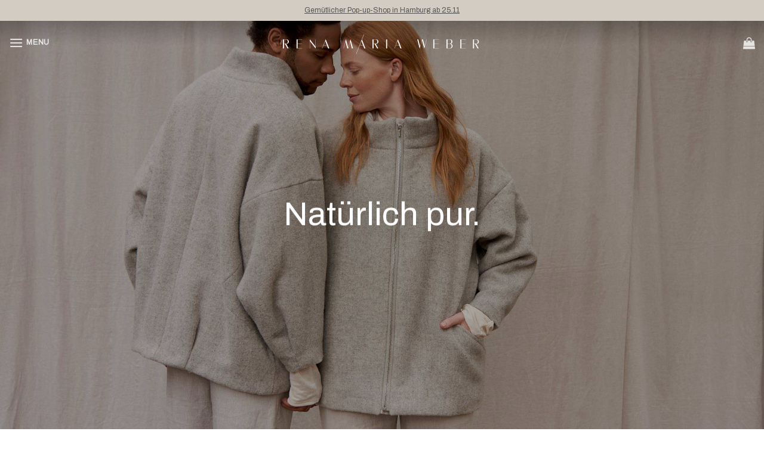

--- FILE ---
content_type: text/html; charset=UTF-8
request_url: https://www.renamariaweber.com/
body_size: 23200
content:
<!DOCTYPE html><!--[if IE 9 ]> <html lang="de" class="ie9 loading-site no-js"> <![endif]--><!--[if IE 8 ]> <html lang="de" class="ie8 loading-site no-js"> <![endif]--><!--[if (gte IE 9)|!(IE)]><!--><html lang="de" class="loading-site no-js"> <!--<![endif]--><head><meta charset="UTF-8" /><link rel="profile" href="http://gmpg.org/xfn/11" /><link rel="pingback" href="https://www.renamariaweber.com/xmlrpc.php" /><link rel="preload" href="/wp-content/uploads/2021/03/R.M.Weber-Logo-weiss.png" as="image"><link rel="preload" href="/wp-content/uploads/2021/04/RenaMariaWeber_Kollektion2021_001-3-min.jpg" as="image"><script>(function(html){html.className = html.className.replace(/\bno-js\b/,'js')})(document.documentElement);</script><meta name='robots' content='index, follow, max-image-preview:large, max-snippet:-1, max-video-preview:-1' /><meta name="viewport" content="width=device-width, initial-scale=1, maximum-scale=1" /><title>Homepage - Rena Maria Weber</title><link rel="canonical" href="https://www.renamariaweber.com/" /><meta property="og:locale" content="de_DE" /><meta property="og:type" content="website" /><meta property="og:title" content="Homepage - Rena Maria Weber" /><meta property="og:url" content="https://www.renamariaweber.com/" /><meta property="og:site_name" content="Rena Maria Weber" /><meta property="article:modified_time" content="2023-10-19T16:26:13+00:00" /><meta property="og:image" content="https://www.renamariaweber.com/wp-content/uploads/2016/08/dummy-1.jpg" /><meta property="og:image:width" content="400" /><meta property="og:image:height" content="260" /><meta property="og:image:type" content="image/jpeg" /><meta name="twitter:card" content="summary_large_image" /><meta name="twitter:label1" content="Geschätzte Lesezeit" /><meta name="twitter:data1" content="4 Minuten" /><script type="application/ld+json" class="yoast-schema-graph">{"@context":"https://schema.org","@graph":[{"@type":"WebPage","@id":"https://www.renamariaweber.com/","url":"https://www.renamariaweber.com/","name":"Homepage - Rena Maria Weber","isPartOf":{"@id":"https://www.renamariaweber.com/#website"},"primaryImageOfPage":{"@id":"https://www.renamariaweber.com/#primaryimage"},"image":{"@id":"https://www.renamariaweber.com/#primaryimage"},"thumbnailUrl":"https://www.renamariaweber.com/wp-content/uploads/2016/08/dummy-1.jpg","datePublished":"2013-12-16T09:57:42+00:00","dateModified":"2023-10-19T16:26:13+00:00","breadcrumb":{"@id":"https://www.renamariaweber.com/#breadcrumb"},"inLanguage":"de","potentialAction":[{"@type":"ReadAction","target":["https://www.renamariaweber.com/"]}]},{"@type":"ImageObject","inLanguage":"de","@id":"https://www.renamariaweber.com/#primaryimage","url":"https://www.renamariaweber.com/wp-content/uploads/2016/08/dummy-1.jpg","contentUrl":"https://www.renamariaweber.com/wp-content/uploads/2016/08/dummy-1.jpg","width":400,"height":260},{"@type":"BreadcrumbList","@id":"https://www.renamariaweber.com/#breadcrumb","itemListElement":[{"@type":"ListItem","position":1,"name":"Startseite"}]},{"@type":"WebSite","@id":"https://www.renamariaweber.com/#website","url":"https://www.renamariaweber.com/","name":"Rena Maria Weber","description":"","potentialAction":[{"@type":"SearchAction","target":{"@type":"EntryPoint","urlTemplate":"https://www.renamariaweber.com/?s={search_term_string}"},"query-input":"required name=search_term_string"}],"inLanguage":"de"}]}</script><link href="https://ajax.googleapis.com" rel="preconnect"><link href="https://fonts.googleapis.com" rel="preconnect" crossorigin><link href="https://fonts.gstatic.com" rel="preconnect" crossorigin><link href="https://sibforms.com" rel="preconnect"><link href="https://assets.sendinblue.com" rel="preconnect"><link rel="prefetch" href="https://www.renamariaweber.com/wp-content/themes/flatsome/assets/js/chunk.countup.fe2c1016.js" /><link rel="prefetch" href="https://www.renamariaweber.com/wp-content/themes/flatsome/assets/js/chunk.sticky-sidebar.a58a6557.js" /><link rel="prefetch" href="https://www.renamariaweber.com/wp-content/themes/flatsome/assets/js/chunk.tooltips.29144c1c.js" /><link rel="prefetch" href="https://www.renamariaweber.com/wp-content/themes/flatsome/assets/js/chunk.vendors-popups.947eca5c.js" /><link rel="prefetch" href="https://www.renamariaweber.com/wp-content/themes/flatsome/assets/js/chunk.vendors-slider.f0d2cbc9.js" /><style id='wp-block-library-inline-css' type='text/css'>:root{--wp-admin-theme-color:#007cba;--wp-admin-theme-color--rgb:0,124,186;--wp-admin-theme-color-darker-10:#006ba1;--wp-admin-theme-color-darker-10--rgb:0,107,161;--wp-admin-theme-color-darker-20:#005a87;--wp-admin-theme-color-darker-20--rgb:0,90,135;--wp-admin-border-width-focus:2px}@media (-webkit-min-device-pixel-ratio:2),(min-resolution:192dpi){:root{--wp-admin-border-width-focus:1.5px}}:root{--wp--preset--font-size--normal:16px;--wp--preset--font-size--huge:42px}:root .has-very-light-gray-background-color{background-color:#eee}:root .has-very-dark-gray-background-color{background-color:#313131}:root .has-very-light-gray-color{color:#eee}:root .has-very-dark-gray-color{color:#313131}:root .has-vivid-green-cyan-to-vivid-cyan-blue-gradient-background{background:linear-gradient(135deg,#00d084,#0693e3)}:root .has-purple-crush-gradient-background{background:linear-gradient(135deg,#34e2e4,#4721fb 50%,#ab1dfe)}:root .has-hazy-dawn-gradient-background{background:linear-gradient(135deg,#faaca8,#dad0ec)}:root .has-subdued-olive-gradient-background{background:linear-gradient(135deg,#fafae1,#67a671)}:root .has-atomic-cream-gradient-background{background:linear-gradient(135deg,#fdd79a,#004a59)}:root .has-nightshade-gradient-background{background:linear-gradient(135deg,#330968,#31cdcf)}:root .has-midnight-gradient-background{background:linear-gradient(135deg,#020381,#2874fc)}.has-regular-font-size{font-size:1em}.has-larger-font-size{font-size:2.625em}.has-normal-font-size{font-size:var(--wp--preset--font-size--normal)}.has-huge-font-size{font-size:var(--wp--preset--font-size--huge)}.has-text-align-center{text-align:center}.has-text-align-left{text-align:left}.has-text-align-right{text-align:right}#end-resizable-editor-section{display:none}.aligncenter{clear:both}.items-justified-left{justify-content:flex-start}.items-justified-center{justify-content:center}.items-justified-right{justify-content:flex-end}.items-justified-space-between{justify-content:space-between}.screen-reader-text{border:0;clip:rect(1px,1px,1px,1px);-webkit-clip-path:inset(50%);clip-path:inset(50%);height:1px;margin:-1px;overflow:hidden;padding:0;position:absolute;width:1px;word-wrap:normal!important}.screen-reader-text:focus{background-color:#ddd;clip:auto!important;-webkit-clip-path:none;clip-path:none;color:#444;display:block;font-size:1em;height:auto;left:5px;line-height:normal;padding:15px 23px 14px;text-decoration:none;top:5px;width:auto;z-index:100000}html:where(img[class*=wp-image-]){height:auto;max-width:100%}</style><link rel='stylesheet' id='contact-form-7-css' href='https://www.renamariaweber.com/wp-content/plugins/contact-form-7/includes/css/styles.css?ver=5.6.4' type='text/css' media='all' /><style id='woocommerce-inline-inline-css' type='text/css'>.woocommerce form .form-row .required{visibility:visible}</style><link rel='stylesheet' id='borlabs-cookie-css' href='https://www.renamariaweber.com/wp-content/cache/borlabs-cookie/borlabs-cookie_1_de.css?ver=2.3-14' type='text/css' media='all' /><link rel='stylesheet' id='woocommerce-gzd-layout-css' href='https://www.renamariaweber.com/wp-content/plugins/woocommerce-germanized/assets/css/layout.min.css?ver=3.10.6' type='text/css' media='all' /><style id='woocommerce-gzd-layout-inline-css' type='text/css'>.woocommerce-checkout .shop_table{background-color:#eeeeee}.product p.deposit-packaging-type{font-size:1.25em !important}p.woocommerce-shipping-destination{display:none}.wc-gzd-nutri-score-value-a{background:url(https://www.renamariaweber.com/wp-content/plugins/woocommerce-germanized/assets/images/nutri-score-a.svg) no-repeat}.wc-gzd-nutri-score-value-b{background:url(https://www.renamariaweber.com/wp-content/plugins/woocommerce-germanized/assets/images/nutri-score-b.svg) no-repeat}.wc-gzd-nutri-score-value-c{background:url(https://www.renamariaweber.com/wp-content/plugins/woocommerce-germanized/assets/images/nutri-score-c.svg) no-repeat}.wc-gzd-nutri-score-value-d{background:url(https://www.renamariaweber.com/wp-content/plugins/woocommerce-germanized/assets/images/nutri-score-d.svg) no-repeat}.wc-gzd-nutri-score-value-e{background:url(https://www.renamariaweber.com/wp-content/plugins/woocommerce-germanized/assets/images/nutri-score-e.svg) no-repeat}</style><link rel='stylesheet' id='flatsome-main-css' href='https://www.renamariaweber.com/wp-content/themes/flatsome/assets/css/flatsome.css?ver=3.15.4' type='text/css' media='all' /><style id='flatsome-main-inline-css' type='text/css'>@font-face{font-family:"fl-icons";font-display:block;src:url(https://www.renamariaweber.com/wp-content/themes/flatsome/assets/css/icons/fl-icons.eot?v=3.15.4);src:url(https://www.renamariaweber.com/wp-content/themes/flatsome/assets/css/icons/fl-icons.eot#iefix?v=3.15.4) format("embedded-opentype"),url(https://www.renamariaweber.com/wp-content/themes/flatsome/assets/css/icons/fl-icons.woff2?v=3.15.4) format("woff2"),url(https://www.renamariaweber.com/wp-content/themes/flatsome/assets/css/icons/fl-icons.ttf?v=3.15.4) format("truetype"),url(https://www.renamariaweber.com/wp-content/themes/flatsome/assets/css/icons/fl-icons.woff?v=3.15.4) format("woff"),url(https://www.renamariaweber.com/wp-content/themes/flatsome/assets/css/icons/fl-icons.svg?v=3.15.4#fl-icons) format("svg")}</style><link rel='stylesheet' id='flatsome-shop-css' href='https://www.renamariaweber.com/wp-content/themes/flatsome/assets/css/flatsome-shop.css?ver=3.15.4' type='text/css' media='all' /><link rel='stylesheet' id='flatsome-style-css' href='https://www.renamariaweber.com/wp-content/themes/flatsome-child/style.css?ver=3.0' type='text/css' media='all' /><script id='wpacu-google-fonts-async-load' type='text/javascript'>WebFontConfig={google:{families:['Archivo:regular','Dancing+Script:400,regular&display=swap']}};(function(wpacuD){var wpacuWf=wpacuD.createElement('script'),wpacuS=wpacuD.scripts[0];wpacuWf.src=('https:'===document.location.protocol?'https':'http')+'://ajax.googleapis.com/ajax/libs/webfont/1.6.26/webfont.js';wpacuWf.async=!0;wpacuS.parentNode.insertBefore(wpacuWf,wpacuS)})(document);
</script><link rel='stylesheet' id='wc-gzdp-flatsome-css' href='https://www.renamariaweber.com/wp-content/plugins/woocommerce-germanized-pro/themes/assets/css/wc-gzdp-flatsome.min.css?ver=3.4.3' type='text/css' media='all' /><script type='text/javascript' src='https://www.renamariaweber.com/wp-includes/js/jquery/jquery.min.js?ver=3.6.0' id='jquery-core-js'></script><script type='text/javascript' src='https://www.renamariaweber.com/wp-includes/js/jquery/jquery-migrate.min.js?ver=3.3.2' id='jquery-migrate-js'></script><style>.bg{opacity:0;transition:opacity 1s;-webkit-transition:opacity 1s}.bg-loaded{opacity:1}</style><!--[if IE]><link rel="stylesheet" type="text/css" href="https://www.renamariaweber.com/wp-content/themes/flatsome/assets/css/ie-fallback.css"><script src="//cdnjs.cloudflare.com/ajax/libs/html5shiv/3.6.1/html5shiv.js"></script><script>var head = document.getElementsByTagName('head')[0],style = document.createElement('style');style.type = 'text/css';style.styleSheet.cssText = ':before,:after{content:none !important';head.appendChild(style);setTimeout(function(){head.removeChild(style);}, 0);</script><script src="https://www.renamariaweber.com/wp-content/themes/flatsome/assets/libs/ie-flexibility.js"></script><![endif]--><script>(function(w,d,s,l,i){w[l]=w[l]||[];w[l].push({'gtm.start':
new Date().getTime(),event:'gtm.js'});var f=d.getElementsByTagName(s)[0],j=d.createElement(s),dl=l!='dataLayer'?'&l='+l:'';j.async=true;j.src=
'https://www.googletagmanager.com/gtm.js?id='+i+dl;f.parentNode.insertBefore(j,f);
})(window,document,'script','dataLayer','GTM-NXDSPF6');</script><noscript><style>.woocommerce-product-gallery{opacity:1 !important}</style></noscript><link rel="icon" href="https://www.renamariaweber.com/wp-content/uploads/2021/03/cropped-fav2_r.m.weber_-32x32.png" sizes="32x32" /><link rel="icon" href="https://www.renamariaweber.com/wp-content/uploads/2021/03/cropped-fav2_r.m.weber_-192x192.png" sizes="192x192" /><link rel="apple-touch-icon" href="https://www.renamariaweber.com/wp-content/uploads/2021/03/cropped-fav2_r.m.weber_-180x180.png" /><meta name="msapplication-TileImage" content="https://www.renamariaweber.com/wp-content/uploads/2021/03/cropped-fav2_r.m.weber_-270x270.png" /><style id="custom-css" type="text/css">:root{--primary-color:#666}.header-main{height:76px}#logo img{max-height:76px}#logo{width:350px}.header-bottom{min-height:55px}.header-top{min-height:30px}.transparent .header-main{height:73px}.transparent #logo img{max-height:73px}.has-transparent + .page-title:first-of-type,.has-transparent + #main > .page-title,.has-transparent + #main > div > .page-title,.has-transparent + #main .page-header-wrapper:first-of-type .page-title{padding-top:103px}.header.show-on-scroll,.stuck .header-main{height:70px!important}.stuck #logo img{max-height:70px!important}.header-bg-color{background-color:#ffffff}.header-bottom{background-color:#f1f1f1}.top-bar-nav > li > a{line-height:16px}.header-main .nav > li > a{line-height:16px}@media (max-width:549px){.header-main{height:70px}#logo img{max-height:70px}}.main-menu-overlay{background-color:#ffffff}.header-top{background-color:#d3ccc2!important}.accordion-title.active,.has-icon-bg .icon .icon-inner,.logo a,.primary.is-underline,.primary.is-link,.badge-outline .badge-inner,.nav-outline > li.active> a,.nav-outline >li.active > a,.cart-icon strong,[data-color='primary'],.is-outline.primary{color:#666}[data-text-color="primary"]{color:#666!important}[data-text-bg="primary"]{background-color:#666}.scroll-to-bullets a,.featured-title,.label-new.menu-item > a:after,.nav-pagination > li > .current,.nav-pagination > li > span:hover,.nav-pagination > li > a:hover,.has-hover:hover .badge-outline .badge-inner,button[type="submit"],.button.wc-forward:not(.checkout):not(.checkout-button),.button.submit-button,.button.primary:not(.is-outline),.featured-table .title,.is-outline:hover,.has-icon:hover .icon-label,.nav-dropdown-bold .nav-column li > a:hover,.nav-dropdown.nav-dropdown-bold > li > a:hover,.nav-dropdown-bold.dark .nav-column li > a:hover,.nav-dropdown.nav-dropdown-bold.dark > li > a:hover,.header-vertical-menu__opener,.is-outline:hover,.tagcloud a:hover,.grid-tools a,input[type='submit']:not(.is-form),.box-badge:hover .box-text,input.button.alt,.nav-box > li > a:hover,.nav-box > li.active > a,.nav-pills > li.active > a,.current-dropdown .cart-icon strong,.cart-icon:hover strong,.nav-line-bottom > li > a:before,.nav-line-grow > li > a:before,.nav-line > li > a:before,.banner,.header-top,.slider-nav-circle .flickity-prev-next-button:hover svg,.slider-nav-circle .flickity-prev-next-button:hover .arrow,.primary.is-outline:hover,.button.primary:not(.is-outline),input[type='submit'].primary,input[type='submit'].primary,input[type='reset'].button,input[type='button'].primary,.badge-inner{background-color:#666}.nav-vertical.nav-tabs > li.active > a,.scroll-to-bullets a.active,.nav-pagination > li > .current,.nav-pagination > li > span:hover,.nav-pagination > li > a:hover,.has-hover:hover .badge-outline .badge-inner,.accordion-title.active,.featured-table,.is-outline:hover,.tagcloud a:hover,blockquote,.has-border,.cart-icon strong:after,.cart-icon strong,.blockUI:before,.processing:before,.loading-spin,.slider-nav-circle .flickity-prev-next-button:hover svg,.slider-nav-circle .flickity-prev-next-button:hover .arrow,.primary.is-outline:hover{border-color:#666}.nav-tabs > li.active > a{border-top-color:#666}.widget_shopping_cart_content .blockUI.blockOverlay:before{border-left-color:#666}.woocommerce-checkout-review-order .blockUI.blockOverlay:before{border-left-color:#666}.slider .flickity-prev-next-button:hover svg,.slider .flickity-prev-next-button:hover .arrow{fill:#666}[data-icon-label]:after,.secondary.is-underline:hover,.secondary.is-outline:hover,.icon-label,.button.secondary:not(.is-outline),.button.alt:not(.is-outline),.badge-inner.on-sale,.button.checkout,.single_add_to_cart_button,.current .breadcrumb-step{background-color:#999}[data-text-bg="secondary"]{background-color:#999}.secondary.is-underline,.secondary.is-link,.secondary.is-outline,.stars a.active,.star-rating:before,.woocommerce-page .star-rating:before,.star-rating span:before,.color-secondary{color:#999}[data-text-color="secondary"]{color:#999!important}.secondary.is-outline:hover{border-color:#999}body{font-size:100%}@media screen and (max-width:549px){body{font-size:100%}}body{font-family:"Archivo",sans-serif}body{font-weight:0}.nav > li > a{font-family:"Archivo",sans-serif}.mobile-sidebar-levels-2 .nav > li > ul > li > a{font-family:"Archivo",sans-serif}.nav > li > a{font-weight:0}.mobile-sidebar-levels-2 .nav > li > ul > li > a{font-weight:0}h1,h2,h3,h4,h5,h6,.heading-font,.off-canvas-center .nav-sidebar.nav-vertical > li > a{font-family:"Archivo",sans-serif}h1,h2,h3,h4,h5,h6,.heading-font,.banner h1,.banner h2{font-weight:0}.alt-font{font-family:"Dancing Script",sans-serif}.alt-font{font-weight:400!important}.header:not(.transparent) .header-nav-main.nav > li > a{color:#000000}.shop-page-title.featured-title .title-overlay{background-color:#e4e4e4}@media screen and (min-width:550px){.products .box-vertical .box-image{min-width:300px!important;width:300px!important}}.footer-1{background-color:#e4e4e4}.footer-2{background-color:#e4e4e4}.absolute-footer,html{background-color:#ffffff}button[name='update_cart']{display:none}.header.transparent .nav-dark .header-logo{display:block !important}.header.transparent .nav-dark .header-logo-dark{display:none !important}.products .product-small{text-align:center!important}.box-text-products{padding-bottom:0px}.category-page-title{display:none}.toggle .icon-angle-down{display:none}.reset_variations{display:none}.accordionleft{text-align:left}.wpcf7{max-width:540px;text-align:center;margin:auto;border:1px solid #C0CCD9;border-radius:3px;padding:32px 12px 32px;margin-top:40px;margin-bottom:40px}.wpcf7-form-control.wpcf7-text.wpcf7-email.wpcf7-validates-as-required.wpcf7-validates-as-email{box-shadow:none;border-radius:3px}.wpcf7-form-control.has-spinner.wpcf7-submit{background-color:#3e4857;border-radius:3px}.wpcf7-spinner{display:none}.wpcf7 form .wpcf7-response-output{border:none}@media (max-width:849px){.nav-dark .nav>li>a{color:#000}}@media (max-width:549px){.nav-dark .nav>li>a{color:#000}}.label-new.menu-item > a:after{content:"Neu"}.label-hot.menu-item > a:after{content:"Hot"}.label-sale.menu-item > a:after{content:"Ausverkauf"}.label-popular.menu-item > a:after{content:"Beliebt"}</style><script data-dont-merge="">(function(){function iv(a){if(a.nodeName=='SOURCE'){a = a.nextSibling;}if(typeof a !== 'object' || a === null || typeof a.getBoundingClientRect!=='function'){return false}var b=a.getBoundingClientRect();return((a.innerHeight||a.clientHeight)>0&&b.bottom+50>=0&&b.right+50>=0&&b.top-50<=(window.innerHeight||document.documentElement.clientHeight)&&b.left-50<=(window.innerWidth||document.documentElement.clientWidth))}function ll(){var a=document.querySelectorAll('[data-swift-image-lazyload]');for(var i in a){if(iv(a[i])){a[i].onload=function(){window.dispatchEvent(new Event('resize'));};try{if(a[i].nodeName == 'IMG'){a[i].setAttribute('src',(typeof a[i].dataset.src != 'undefined' ? a[i].dataset.src : a[i].src))};a[i].setAttribute('srcset',(typeof a[i].dataset.srcset !== 'undefined' ? a[i].dataset.srcset : ''));a[i].setAttribute('sizes',(typeof a[i].dataset.sizes !== 'undefined' ? a[i].dataset.sizes : ''));a[i].setAttribute('style',(typeof a[i].dataset.style !== 'undefined' ? a[i].dataset.style : ''));a[i].removeAttribute('data-swift-image-lazyload')}catch(e){}}}requestAnimationFrame(ll)}requestAnimationFrame(ll)})();</script></head><body class="home page-template page-template-page-transparent-header page-template-page-transparent-header-php page page-id-430 theme-flatsome woocommerce-no-js lightbox nav-dropdown-has-arrow nav-dropdown-has-shadow nav-dropdown-has-border mobile-submenu-slide mobile-submenu-slide-levels-1"><noscript><iframe src="https://www.googletagmanager.com/ns.html?id=GTM-NXDSPF6"
height="0" width="0" style="display:none;visibility:hidden"></iframe></noscript><svg xmlns="http://www.w3.org/2000/svg" viewBox="0 0 0 0" width="0" height="0" focusable="false" role="none" style="visibility: hidden; position: absolute; left: -9999px; overflow: hidden;" ><defs><filter id="wp-duotone-dark-grayscale"><feColorMatrix color-interpolation-filters="sRGB" type="matrix" values=" .299 .587 .114 0 0 .299 .587 .114 0 0 .299 .587 .114 0 0 .299 .587 .114 0 0 " /><feComponentTransfer color-interpolation-filters="sRGB" ><feFuncR type="table" tableValues="0 0.49803921568627" /><feFuncG type="table" tableValues="0 0.49803921568627" /><feFuncB type="table" tableValues="0 0.49803921568627" /><feFuncA type="table" tableValues="1 1" /></feComponentTransfer><feComposite in2="SourceGraphic" operator="in" /></filter></defs></svg><svg xmlns="http://www.w3.org/2000/svg" viewBox="0 0 0 0" width="0" height="0" focusable="false" role="none" style="visibility: hidden; position: absolute; left: -9999px; overflow: hidden;" ><defs><filter id="wp-duotone-grayscale"><feColorMatrix color-interpolation-filters="sRGB" type="matrix" values=" .299 .587 .114 0 0 .299 .587 .114 0 0 .299 .587 .114 0 0 .299 .587 .114 0 0 " /><feComponentTransfer color-interpolation-filters="sRGB" ><feFuncR type="table" tableValues="0 1" /><feFuncG type="table" tableValues="0 1" /><feFuncB type="table" tableValues="0 1" /><feFuncA type="table" tableValues="1 1" /></feComponentTransfer><feComposite in2="SourceGraphic" operator="in" /></filter></defs></svg><svg xmlns="http://www.w3.org/2000/svg" viewBox="0 0 0 0" width="0" height="0" focusable="false" role="none" style="visibility: hidden; position: absolute; left: -9999px; overflow: hidden;" ><defs><filter id="wp-duotone-purple-yellow"><feColorMatrix color-interpolation-filters="sRGB" type="matrix" values=" .299 .587 .114 0 0 .299 .587 .114 0 0 .299 .587 .114 0 0 .299 .587 .114 0 0 " /><feComponentTransfer color-interpolation-filters="sRGB" ><feFuncR type="table" tableValues="0.54901960784314 0.98823529411765" /><feFuncG type="table" tableValues="0 1" /><feFuncB type="table" tableValues="0.71764705882353 0.25490196078431" /><feFuncA type="table" tableValues="1 1" /></feComponentTransfer><feComposite in2="SourceGraphic" operator="in" /></filter></defs></svg><svg xmlns="http://www.w3.org/2000/svg" viewBox="0 0 0 0" width="0" height="0" focusable="false" role="none" style="visibility: hidden; position: absolute; left: -9999px; overflow: hidden;" ><defs><filter id="wp-duotone-blue-red"><feColorMatrix color-interpolation-filters="sRGB" type="matrix" values=" .299 .587 .114 0 0 .299 .587 .114 0 0 .299 .587 .114 0 0 .299 .587 .114 0 0 " /><feComponentTransfer color-interpolation-filters="sRGB" ><feFuncR type="table" tableValues="0 1" /><feFuncG type="table" tableValues="0 0.27843137254902" /><feFuncB type="table" tableValues="0.5921568627451 0.27843137254902" /><feFuncA type="table" tableValues="1 1" /></feComponentTransfer><feComposite in2="SourceGraphic" operator="in" /></filter></defs></svg><svg xmlns="http://www.w3.org/2000/svg" viewBox="0 0 0 0" width="0" height="0" focusable="false" role="none" style="visibility: hidden; position: absolute; left: -9999px; overflow: hidden;" ><defs><filter id="wp-duotone-midnight"><feColorMatrix color-interpolation-filters="sRGB" type="matrix" values=" .299 .587 .114 0 0 .299 .587 .114 0 0 .299 .587 .114 0 0 .299 .587 .114 0 0 " /><feComponentTransfer color-interpolation-filters="sRGB" ><feFuncR type="table" tableValues="0 0" /><feFuncG type="table" tableValues="0 0.64705882352941" /><feFuncB type="table" tableValues="0 1" /><feFuncA type="table" tableValues="1 1" /></feComponentTransfer><feComposite in2="SourceGraphic" operator="in" /></filter></defs></svg><svg xmlns="http://www.w3.org/2000/svg" viewBox="0 0 0 0" width="0" height="0" focusable="false" role="none" style="visibility: hidden; position: absolute; left: -9999px; overflow: hidden;" ><defs><filter id="wp-duotone-magenta-yellow"><feColorMatrix color-interpolation-filters="sRGB" type="matrix" values=" .299 .587 .114 0 0 .299 .587 .114 0 0 .299 .587 .114 0 0 .299 .587 .114 0 0 " /><feComponentTransfer color-interpolation-filters="sRGB" ><feFuncR type="table" tableValues="0.78039215686275 1" /><feFuncG type="table" tableValues="0 0.94901960784314" /><feFuncB type="table" tableValues="0.35294117647059 0.47058823529412" /><feFuncA type="table" tableValues="1 1" /></feComponentTransfer><feComposite in2="SourceGraphic" operator="in" /></filter></defs></svg><svg xmlns="http://www.w3.org/2000/svg" viewBox="0 0 0 0" width="0" height="0" focusable="false" role="none" style="visibility: hidden; position: absolute; left: -9999px; overflow: hidden;" ><defs><filter id="wp-duotone-purple-green"><feColorMatrix color-interpolation-filters="sRGB" type="matrix" values=" .299 .587 .114 0 0 .299 .587 .114 0 0 .299 .587 .114 0 0 .299 .587 .114 0 0 " /><feComponentTransfer color-interpolation-filters="sRGB" ><feFuncR type="table" tableValues="0.65098039215686 0.40392156862745" /><feFuncG type="table" tableValues="0 1" /><feFuncB type="table" tableValues="0.44705882352941 0.4" /><feFuncA type="table" tableValues="1 1" /></feComponentTransfer><feComposite in2="SourceGraphic" operator="in" /></filter></defs></svg><svg xmlns="http://www.w3.org/2000/svg" viewBox="0 0 0 0" width="0" height="0" focusable="false" role="none" style="visibility: hidden; position: absolute; left: -9999px; overflow: hidden;" ><defs><filter id="wp-duotone-blue-orange"><feColorMatrix color-interpolation-filters="sRGB" type="matrix" values=" .299 .587 .114 0 0 .299 .587 .114 0 0 .299 .587 .114 0 0 .299 .587 .114 0 0 " /><feComponentTransfer color-interpolation-filters="sRGB" ><feFuncR type="table" tableValues="0.098039215686275 1" /><feFuncG type="table" tableValues="0 0.66274509803922" /><feFuncB type="table" tableValues="0.84705882352941 0.41960784313725" /><feFuncA type="table" tableValues="1 1" /></feComponentTransfer><feComposite in2="SourceGraphic" operator="in" /></filter></defs></svg><a class="skip-link screen-reader-text" href="#main">Skip to content</a><div id="wrapper"><header id="header" class="header transparent has-transparent header-full-width has-sticky sticky-shrink"><div class="header-wrapper"><div id="top-bar" class="header-top nav-dark flex-has-center"> <div class="flex-row container"> <div class="flex-col hide-for-medium flex-left"> <ul class="nav nav-left medium-nav-center nav-small nav-divided"> </ul> </div> <div class="flex-col hide-for-medium flex-center"> <ul class="nav nav-center nav-small nav-divided"> <li class="html custom html_topbar_left"><a style= "font-size: 12px; text-align: center; color: #555; padding: 8px 0;" href="/kontakt"><u>Gemütlicher Pop-up-Shop in Hamburg ab 25.11</u></a> </li> </ul> </div> <div class="flex-col hide-for-medium flex-right"> <ul class="nav top-bar-nav nav-right nav-small nav-divided"> </ul> </div> <div class="flex-col show-for-medium flex-grow"> <ul class="nav nav-center nav-small mobile-nav nav-divided"> <li class="html custom html_topbar_left"><a style= "font-size: 12px; text-align: center; color: #555; padding: 8px 0;" href="/kontakt"><u>Gemütlicher Pop-up-Shop in Hamburg ab 25.11</u></a> </li> </ul> </div> </div></div><div id="masthead" class="header-main show-logo-center nav-dark"> <div class="header-inner flex-row container logo-center medium-logo-center" role="navigation">  <div id="logo" class="flex-col logo"> <a href="https://www.renamariaweber.com/" title="Rena Maria Weber" rel="home"><img width="700" height="104" src="https://www.renamariaweber.com/wp-content/uploads/2021/04/R.M.Weber-Logo-weiss-700.png" class="header_logo header-logo" alt="Rena Maria Weber"/><img width="700" height="105" src="https://www.renamariaweber.com/wp-content/uploads/2021/04/R.M.Weber-Logo-schwarz700.png" class="header-logo-dark" alt="Rena Maria Weber"/></a> </div>  <div class="flex-col show-for-medium flex-left"> <ul class="mobile-nav nav nav-left "> <li class="nav-icon has-icon"> <a href="#" data-open="#main-menu" data-pos="left" data-bg="main-menu-overlay" data-color="" class="is-small" aria-label="Menu" aria-controls="main-menu" aria-expanded="false"> <i class="icon-menu" ></i> <span class="menu-title uppercase hide-for-small">Menu</span></a></li> </ul> </div>  <div class="flex-col hide-for-medium flex-left "> <ul class="header-nav header-nav-main nav nav-left nav-uppercase" > <li class="nav-icon has-icon"> <a href="#" data-open="#main-menu" data-pos="left" data-bg="main-menu-overlay" data-color="" class="is-small" aria-label="Menu" aria-controls="main-menu" aria-expanded="false"> <i class="icon-menu" ></i> <span class="menu-title uppercase hide-for-small">Menu</span></a></li> </ul> </div>  <div class="flex-col hide-for-medium flex-right"> <ul class="header-nav header-nav-main nav nav-right nav-uppercase"> <li class="cart-item has-icon"><a href="https://www.renamariaweber.com/cart/" class="header-cart-link off-canvas-toggle nav-top-link is-small" data-open="#cart-popup" data-class="off-canvas-cart" title="Warenkorb" data-pos="right"> <i class="icon-shopping-bag" data-icon-label="0"> </i> </a>  <div id="cart-popup" class="mfp-hide widget_shopping_cart"> <div class="cart-popup-inner inner-padding"> <div class="cart-popup-title text-center"> <h4 class="uppercase">Warenkorb</h4> <div class="is-divider"></div> </div> <div class="widget_shopping_cart_content"> <p class="woocommerce-mini-cart__empty-message">Es befinden sich keine Produkte im Warenkorb.</p> </div> <div class="cart-sidebar-content relative"><div style="text-align:center"><div class="payment-icons inline-block"><div class="payment-icon"><svg version="1.1" xmlns="http://www.w3.org/2000/svg" xmlns:xlink="http://www.w3.org/1999/xlink" viewBox="0 0 64 32"><path d="M35.255 12.078h-2.396c-0.229 0-0.444 0.114-0.572 0.303l-3.306 4.868-1.4-4.678c-0.088-0.292-0.358-0.493-0.663-0.493h-2.355c-0.284 0-0.485 0.28-0.393 0.548l2.638 7.745-2.481 3.501c-0.195 0.275 0.002 0.655 0.339 0.655h2.394c0.227 0 0.439-0.111 0.569-0.297l7.968-11.501c0.191-0.275-0.006-0.652-0.341-0.652zM19.237 16.718c-0.23 1.362-1.311 2.276-2.691 2.276-0.691 0-1.245-0.223-1.601-0.644-0.353-0.417-0.485-1.012-0.374-1.674 0.214-1.35 1.313-2.294 2.671-2.294 0.677 0 1.227 0.225 1.589 0.65 0.365 0.428 0.509 1.027 0.404 1.686zM22.559 12.078h-2.384c-0.204 0-0.378 0.148-0.41 0.351l-0.104 0.666-0.166-0.241c-0.517-0.749-1.667-1-2.817-1-2.634 0-4.883 1.996-5.321 4.796-0.228 1.396 0.095 2.731 0.888 3.662 0.727 0.856 1.765 1.212 3.002 1.212 2.123 0 3.3-1.363 3.3-1.363l-0.106 0.662c-0.040 0.252 0.155 0.479 0.41 0.479h2.147c0.341 0 0.63-0.247 0.684-0.584l1.289-8.161c0.040-0.251-0.155-0.479-0.41-0.479zM8.254 12.135c-0.272 1.787-1.636 1.787-2.957 1.787h-0.751l0.527-3.336c0.031-0.202 0.205-0.35 0.41-0.35h0.345c0.899 0 1.747 0 2.185 0.511 0.262 0.307 0.341 0.761 0.242 1.388zM7.68 7.473h-4.979c-0.341 0-0.63 0.248-0.684 0.584l-2.013 12.765c-0.040 0.252 0.155 0.479 0.41 0.479h2.378c0.34 0 0.63-0.248 0.683-0.584l0.543-3.444c0.053-0.337 0.343-0.584 0.683-0.584h1.575c3.279 0 5.172-1.587 5.666-4.732 0.223-1.375 0.009-2.456-0.635-3.212-0.707-0.832-1.962-1.272-3.628-1.272zM60.876 7.823l-2.043 12.998c-0.040 0.252 0.155 0.479 0.41 0.479h2.055c0.34 0 0.63-0.248 0.683-0.584l2.015-12.765c0.040-0.252-0.155-0.479-0.41-0.479h-2.299c-0.205 0.001-0.379 0.148-0.41 0.351zM54.744 16.718c-0.23 1.362-1.311 2.276-2.691 2.276-0.691 0-1.245-0.223-1.601-0.644-0.353-0.417-0.485-1.012-0.374-1.674 0.214-1.35 1.313-2.294 2.671-2.294 0.677 0 1.227 0.225 1.589 0.65 0.365 0.428 0.509 1.027 0.404 1.686zM58.066 12.078h-2.384c-0.204 0-0.378 0.148-0.41 0.351l-0.104 0.666-0.167-0.241c-0.516-0.749-1.667-1-2.816-1-2.634 0-4.883 1.996-5.321 4.796-0.228 1.396 0.095 2.731 0.888 3.662 0.727 0.856 1.765 1.212 3.002 1.212 2.123 0 3.3-1.363 3.3-1.363l-0.106 0.662c-0.040 0.252 0.155 0.479 0.41 0.479h2.147c0.341 0 0.63-0.247 0.684-0.584l1.289-8.161c0.040-0.252-0.156-0.479-0.41-0.479zM43.761 12.135c-0.272 1.787-1.636 1.787-2.957 1.787h-0.751l0.527-3.336c0.031-0.202 0.205-0.35 0.41-0.35h0.345c0.899 0 1.747 0 2.185 0.511 0.261 0.307 0.34 0.761 0.241 1.388zM43.187 7.473h-4.979c-0.341 0-0.63 0.248-0.684 0.584l-2.013 12.765c-0.040 0.252 0.156 0.479 0.41 0.479h2.554c0.238 0 0.441-0.173 0.478-0.408l0.572-3.619c0.053-0.337 0.343-0.584 0.683-0.584h1.575c3.279 0 5.172-1.587 5.666-4.732 0.223-1.375 0.009-2.456-0.635-3.212-0.707-0.832-1.962-1.272-3.627-1.272z"></path></svg></div><div class="payment-icon"><svg version="1.1" xmlns="http://www.w3.org/2000/svg" xmlns:xlink="http://www.w3.org/1999/xlink" viewBox="0 0 64 32"><path d="M10.781 7.688c-0.251-1.283-1.219-1.688-2.344-1.688h-8.376l-0.061 0.405c5.749 1.469 10.469 4.595 12.595 10.501l-1.813-9.219zM13.125 19.688l-0.531-2.781c-1.096-2.907-3.752-5.594-6.752-6.813l4.219 15.939h5.469l8.157-20.032h-5.501l-5.062 13.688zM27.72 26.061l3.248-20.061h-5.187l-3.251 20.061h5.189zM41.875 5.656c-5.125 0-8.717 2.72-8.749 6.624-0.032 2.877 2.563 4.469 4.531 5.439 2.032 0.968 2.688 1.624 2.688 2.499 0 1.344-1.624 1.939-3.093 1.939-2.093 0-3.219-0.251-4.875-1.032l-0.688-0.344-0.719 4.499c1.219 0.563 3.437 1.064 5.781 1.064 5.437 0.032 8.97-2.688 9.032-6.843 0-2.282-1.405-4-4.376-5.439-1.811-0.904-2.904-1.563-2.904-2.499 0-0.843 0.936-1.72 2.968-1.72 1.688-0.029 2.936 0.314 3.875 0.752l0.469 0.248 0.717-4.344c-1.032-0.406-2.656-0.844-4.656-0.844zM55.813 6c-1.251 0-2.189 0.376-2.72 1.688l-7.688 18.374h5.437c0.877-2.467 1.096-3 1.096-3 0.592 0 5.875 0 6.624 0 0 0 0.157 0.688 0.624 3h4.813l-4.187-20.061h-4zM53.405 18.938c0 0 0.437-1.157 2.064-5.594-0.032 0.032 0.437-1.157 0.688-1.907l0.374 1.72c0.968 4.781 1.189 5.781 1.189 5.781-0.813 0-3.283 0-4.315 0z"></path></svg></div><div class="payment-icon"><svg version="1.1" xmlns="http://www.w3.org/2000/svg" xmlns:xlink="http://www.w3.org/1999/xlink" viewBox="0 0 64 32"><path d="M42.667-0c-4.099 0-7.836 1.543-10.667 4.077-2.831-2.534-6.568-4.077-10.667-4.077-8.836 0-16 7.163-16 16s7.164 16 16 16c4.099 0 7.835-1.543 10.667-4.077 2.831 2.534 6.568 4.077 10.667 4.077 8.837 0 16-7.163 16-16s-7.163-16-16-16zM11.934 19.828l0.924-5.809-2.112 5.809h-1.188v-5.809l-1.056 5.809h-1.584l1.32-7.657h2.376v4.753l1.716-4.753h2.508l-1.32 7.657h-1.585zM19.327 18.244c-0.088 0.528-0.178 0.924-0.264 1.188v0.396h-1.32v-0.66c-0.353 0.528-0.924 0.792-1.716 0.792-0.442 0-0.792-0.132-1.056-0.396-0.264-0.351-0.396-0.792-0.396-1.32 0-0.792 0.218-1.364 0.66-1.716 0.614-0.44 1.364-0.66 2.244-0.66h0.66v-0.396c0-0.351-0.353-0.528-1.056-0.528-0.442 0-1.012 0.088-1.716 0.264 0.086-0.351 0.175-0.792 0.264-1.32 0.703-0.264 1.32-0.396 1.848-0.396 1.496 0 2.244 0.616 2.244 1.848 0 0.353-0.046 0.749-0.132 1.188-0.089 0.616-0.179 1.188-0.264 1.716zM24.079 15.076c-0.264-0.086-0.66-0.132-1.188-0.132s-0.792 0.177-0.792 0.528c0 0.177 0.044 0.31 0.132 0.396l0.528 0.264c0.792 0.442 1.188 1.012 1.188 1.716 0 1.409-0.838 2.112-2.508 2.112-0.792 0-1.366-0.044-1.716-0.132 0.086-0.351 0.175-0.836 0.264-1.452 0.703 0.177 1.188 0.264 1.452 0.264 0.614 0 0.924-0.175 0.924-0.528 0-0.175-0.046-0.308-0.132-0.396-0.178-0.175-0.396-0.308-0.66-0.396-0.792-0.351-1.188-0.924-1.188-1.716 0-1.407 0.792-2.112 2.376-2.112 0.792 0 1.32 0.045 1.584 0.132l-0.265 1.451zM27.512 15.208h-0.924c0 0.442-0.046 0.838-0.132 1.188 0 0.088-0.022 0.264-0.066 0.528-0.046 0.264-0.112 0.442-0.198 0.528v0.528c0 0.353 0.175 0.528 0.528 0.528 0.175 0 0.35-0.044 0.528-0.132l-0.264 1.452c-0.264 0.088-0.66 0.132-1.188 0.132-0.881 0-1.32-0.44-1.32-1.32 0-0.528 0.086-1.099 0.264-1.716l0.66-4.225h1.584l-0.132 0.924h0.792l-0.132 1.585zM32.66 17.32h-3.3c0 0.442 0.086 0.749 0.264 0.924 0.264 0.264 0.66 0.396 1.188 0.396s1.1-0.175 1.716-0.528l-0.264 1.584c-0.442 0.177-1.012 0.264-1.716 0.264-1.848 0-2.772-0.924-2.772-2.773 0-1.142 0.264-2.024 0.792-2.64 0.528-0.703 1.188-1.056 1.98-1.056 0.703 0 1.274 0.22 1.716 0.66 0.35 0.353 0.528 0.881 0.528 1.584 0.001 0.617-0.046 1.145-0.132 1.585zM35.3 16.132c-0.264 0.97-0.484 2.201-0.66 3.697h-1.716l0.132-0.396c0.35-2.463 0.614-4.4 0.792-5.809h1.584l-0.132 0.924c0.264-0.44 0.528-0.703 0.792-0.792 0.264-0.264 0.528-0.308 0.792-0.132-0.088 0.088-0.31 0.706-0.66 1.848-0.353-0.086-0.661 0.132-0.925 0.66zM41.241 19.697c-0.353 0.177-0.838 0.264-1.452 0.264-0.881 0-1.584-0.308-2.112-0.924-0.528-0.528-0.792-1.32-0.792-2.376 0-1.32 0.35-2.42 1.056-3.3 0.614-0.879 1.496-1.32 2.64-1.32 0.44 0 1.056 0.132 1.848 0.396l-0.264 1.584c-0.528-0.264-1.012-0.396-1.452-0.396-0.707 0-1.235 0.264-1.584 0.792-0.353 0.442-0.528 1.144-0.528 2.112 0 0.616 0.132 1.056 0.396 1.32 0.264 0.353 0.614 0.528 1.056 0.528 0.44 0 0.924-0.132 1.452-0.396l-0.264 1.717zM47.115 15.868c-0.046 0.264-0.066 0.484-0.066 0.66-0.088 0.442-0.178 1.035-0.264 1.782-0.088 0.749-0.178 1.254-0.264 1.518h-1.32v-0.66c-0.353 0.528-0.924 0.792-1.716 0.792-0.442 0-0.792-0.132-1.056-0.396-0.264-0.351-0.396-0.792-0.396-1.32 0-0.792 0.218-1.364 0.66-1.716 0.614-0.44 1.32-0.66 2.112-0.66h0.66c0.086-0.086 0.132-0.218 0.132-0.396 0-0.351-0.353-0.528-1.056-0.528-0.442 0-1.012 0.088-1.716 0.264 0-0.351 0.086-0.792 0.264-1.32 0.703-0.264 1.32-0.396 1.848-0.396 1.496 0 2.245 0.616 2.245 1.848 0.001 0.089-0.021 0.264-0.065 0.529zM49.69 16.132c-0.178 0.528-0.396 1.762-0.66 3.697h-1.716l0.132-0.396c0.35-1.935 0.614-3.872 0.792-5.809h1.584c0 0.353-0.046 0.66-0.132 0.924 0.264-0.44 0.528-0.703 0.792-0.792 0.35-0.175 0.614-0.218 0.792-0.132-0.353 0.442-0.574 1.056-0.66 1.848-0.353-0.086-0.66 0.132-0.925 0.66zM54.178 19.828l0.132-0.528c-0.353 0.442-0.838 0.66-1.452 0.66-0.707 0-1.188-0.218-1.452-0.66-0.442-0.614-0.66-1.232-0.66-1.848 0-1.142 0.308-2.067 0.924-2.773 0.44-0.703 1.056-1.056 1.848-1.056 0.528 0 1.056 0.264 1.584 0.792l0.264-2.244h1.716l-1.32 7.657h-1.585zM16.159 17.98c0 0.442 0.175 0.66 0.528 0.66 0.35 0 0.614-0.132 0.792-0.396 0.264-0.264 0.396-0.66 0.396-1.188h-0.397c-0.881 0-1.32 0.31-1.32 0.924zM31.076 15.076c-0.088 0-0.178-0.043-0.264-0.132h-0.264c-0.528 0-0.881 0.353-1.056 1.056h1.848v-0.396l-0.132-0.264c-0.001-0.086-0.047-0.175-0.133-0.264zM43.617 17.98c0 0.442 0.175 0.66 0.528 0.66 0.35 0 0.614-0.132 0.792-0.396 0.264-0.264 0.396-0.66 0.396-1.188h-0.396c-0.881 0-1.32 0.31-1.32 0.924zM53.782 15.076c-0.353 0-0.66 0.22-0.924 0.66-0.178 0.264-0.264 0.749-0.264 1.452 0 0.792 0.264 1.188 0.792 1.188 0.35 0 0.66-0.175 0.924-0.528 0.264-0.351 0.396-0.879 0.396-1.584-0.001-0.792-0.311-1.188-0.925-1.188z"></path></svg></div><div class="payment-icon"><svg version="1.1" xmlns="http://www.w3.org/2000/svg" xmlns:xlink="http://www.w3.org/1999/xlink" viewBox="0 0 64 32"><path d="M8.498 23.915h-1.588l1.322-5.127h-1.832l0.286-1.099h5.259l-0.287 1.099h-1.837l-1.323 5.127zM13.935 21.526l-0.62 2.389h-1.588l1.608-6.226h1.869c0.822 0 1.44 0.145 1.853 0.435 0.412 0.289 0.62 0.714 0.62 1.273 0 0.449-0.145 0.834-0.432 1.156-0.289 0.322-0.703 0.561-1.245 0.717l1.359 2.645h-1.729l-1.077-2.389h-0.619zM14.21 20.452h0.406c0.454 0 0.809-0.081 1.062-0.243s0.38-0.409 0.38-0.741c0-0.233-0.083-0.407-0.248-0.523s-0.424-0.175-0.778-0.175h-0.385l-0.438 1.682zM22.593 22.433h-2.462l-0.895 1.482h-1.666l3.987-6.252h1.942l0.765 6.252h-1.546l-0.125-1.482zM22.515 21.326l-0.134-1.491c-0.035-0.372-0.052-0.731-0.052-1.077v-0.154c-0.153 0.34-0.342 0.701-0.567 1.081l-0.979 1.64h1.732zM31.663 23.915h-1.78l-1.853-4.71h-0.032l-0.021 0.136c-0.111 0.613-0.226 1.161-0.343 1.643l-0.755 2.93h-1.432l1.608-6.226h1.859l1.77 4.586h0.021c0.042-0.215 0.109-0.524 0.204-0.924s0.406-1.621 0.937-3.662h1.427l-1.609 6.225zM38.412 22.075c0 0.593-0.257 1.062-0.771 1.407s-1.21 0.517-2.088 0.517c-0.768 0-1.386-0.128-1.853-0.383v-1.167c0.669 0.307 1.291 0.46 1.863 0.46 0.389 0 0.693-0.060 0.911-0.181s0.328-0.285 0.328-0.495c0-0.122-0.024-0.229-0.071-0.322s-0.114-0.178-0.2-0.257c-0.088-0.079-0.303-0.224-0.646-0.435-0.479-0.28-0.817-0.559-1.011-0.835-0.195-0.275-0.292-0.572-0.292-0.89 0-0.366 0.108-0.693 0.323-0.982 0.214-0.288 0.522-0.512 0.918-0.673 0.398-0.16 0.854-0.24 1.372-0.24 0.753 0 1.442 0.14 2.067 0.421l-0.567 0.993c-0.541-0.21-1.041-0.316-1.499-0.316-0.289 0-0.525 0.064-0.708 0.192-0.185 0.128-0.276 0.297-0.276 0.506 0 0.173 0.057 0.325 0.172 0.454 0.114 0.129 0.371 0.3 0.771 0.513 0.419 0.227 0.733 0.477 0.942 0.752 0.21 0.273 0.314 0.593 0.314 0.959zM41.266 23.915h-1.588l1.608-6.226h4.238l-0.281 1.082h-2.645l-0.412 1.606h2.463l-0.292 1.077h-2.463l-0.63 2.461zM49.857 23.915h-4.253l1.608-6.226h4.259l-0.281 1.082h-2.666l-0.349 1.367h2.484l-0.286 1.081h-2.484l-0.417 1.606h2.666l-0.28 1.091zM53.857 21.526l-0.62 2.389h-1.588l1.608-6.226h1.869c0.822 0 1.44 0.145 1.853 0.435s0.62 0.714 0.62 1.273c0 0.449-0.145 0.834-0.432 1.156-0.289 0.322-0.703 0.561-1.245 0.717l1.359 2.645h-1.729l-1.077-2.389h-0.619zM54.133 20.452h0.406c0.454 0 0.809-0.081 1.062-0.243s0.38-0.409 0.38-0.741c0-0.233-0.083-0.407-0.248-0.523s-0.424-0.175-0.778-0.175h-0.385l-0.438 1.682zM30.072 8.026c0.796 0 1.397 0.118 1.804 0.355s0.61 0.591 0.61 1.061c0 0.436-0.144 0.796-0.433 1.080-0.289 0.283-0.699 0.472-1.231 0.564v0.026c0.348 0.076 0.625 0.216 0.831 0.421 0.207 0.205 0.31 0.467 0.31 0.787 0 0.666-0.266 1.179-0.797 1.539s-1.267 0.541-2.206 0.541h-2.72l1.611-6.374h2.221zM28.111 13.284h0.938c0.406 0 0.726-0.084 0.957-0.253s0.347-0.403 0.347-0.701c0-0.471-0.317-0.707-0.954-0.707h-0.86l-0.428 1.661zM28.805 10.55h0.776c0.421 0 0.736-0.071 0.946-0.212s0.316-0.344 0.316-0.608c0-0.398-0.296-0.598-0.886-0.598h-0.792l-0.36 1.418zM37.242 12.883h-2.466l-0.897 1.517h-1.669l3.993-6.4h1.945l0.766 6.4h-1.548l-0.125-1.517zM37.163 11.749l-0.135-1.526c-0.035-0.381-0.053-0.748-0.053-1.103v-0.157c-0.153 0.349-0.342 0.718-0.568 1.107l-0.98 1.679h1.736zM46.325 14.4h-1.782l-1.856-4.822h-0.032l-0.021 0.14c-0.111 0.628-0.226 1.188-0.344 1.683l-0.756 3h-1.434l1.611-6.374h1.861l1.773 4.695h0.021c0.042-0.22 0.11-0.536 0.203-0.946s0.406-1.66 0.938-3.749h1.428l-1.611 6.374zM54.1 14.4h-1.763l-1.099-2.581-0.652 0.305-0.568 2.276h-1.59l1.611-6.374h1.596l-0.792 3.061 0.824-0.894 2.132-2.166h1.882l-3.097 3.052 1.517 3.322zM23.040 8.64c0-0.353-0.287-0.64-0.64-0.64h-14.080c-0.353 0-0.64 0.287-0.64 0.64v0c0 0.353 0.287 0.64 0.64 0.64h14.080c0.353 0 0.64-0.287 0.64-0.64v0zM19.2 11.2c0-0.353-0.287-0.64-0.64-0.64h-10.24c-0.353 0-0.64 0.287-0.64 0.64v0c0 0.353 0.287 0.64 0.64 0.64h10.24c0.353 0 0.64-0.287 0.64-0.64v0zM15.36 13.76c0-0.353-0.287-0.64-0.64-0.64h-6.4c-0.353 0-0.64 0.287-0.64 0.64v0c0 0.353 0.287 0.64 0.64 0.64h6.4c0.353 0 0.64-0.287 0.64-0.64v0z"></path></svg></div></div></div></div> </div> </div></li> </ul> </div>  <div class="flex-col show-for-medium flex-right"> <ul class="mobile-nav nav nav-right "> <li class="cart-item has-icon"> <a href="https://www.renamariaweber.com/cart/" class="header-cart-link off-canvas-toggle nav-top-link is-small" data-open="#cart-popup" data-class="off-canvas-cart" title="Warenkorb" data-pos="right"> <i class="icon-shopping-bag" data-icon-label="0"> </i> </a></li> </ul> </div> </div> <div class="container"><div class="top-divider full-width"></div></div> </div><div class="header-bg-container fill"><div class="header-bg-image fill"></div><div class="header-bg-color fill"></div><div class="shade shade-top hide-for-sticky fill"></div></div></div></header><main id="main" class=""><div id="content" role="main"><div class="slider-wrapper relative" id="slider-189871061" > <div class="slider slider-nav-simple slider-nav-large slider-nav-light slider-style-normal" data-flickity-options='{ "cellAlign": "center", "imagesLoaded": true, "lazyLoad": 1, "freeScroll": false, "wrapAround": true, "autoPlay": 6000, "pauseAutoPlayOnHover" : true, "prevNextButtons": true, "contain" : true, "adaptiveHeight" : true, "dragThreshold" : 10, "percentPosition": true, "pageDots": false, "rightToLeft": false, "draggable": true, "selectedAttraction": 0.1, "parallax" : 0, "friction": 0.6 }' > <div class="banner has-hover is-full-height" id="banner-1835491526"> <div class="banner-inner fill"> <div class="banner-bg fill" > <div class="bg fill bg-fill "></div> <div class="overlay"></div> </div> <div class="banner-layers container"> <a class="fill" href="/shop/" ><div class="fill banner-link"></div></a> <div id="text-box-503476102" class="text-box banner-layer x50 md-x50 lg-x50 y50 md-y50 lg-y50 res-text"> <div class="text-box-content text dark"> <div class="text-inner text-center"> <h1>Natürlich pur.</h1> </div> </div><style>#text-box-503476102{width:72%}#text-box-503476102 .text-box-content{font-size:100%}@media (min-width:550px){#text-box-503476102{width:45%}}</style> </div> </div> </div><style>#banner-1835491526{padding-top:100%;background-color:rgb(255,255,255)}#banner-1835491526 .bg.bg-loaded{background-image:url(https://www.renamariaweber.com/wp-content/uploads/2023/10/Bild1_RenaMariaWeber_Lookbook23_183_HD-Kopie.jpg)}#banner-1835491526 .overlay{background-color:rgba(0,0,0,0.31)}#banner-1835491526 .bg{background-position:28% 43%}#banner-1835491526 .ux-shape-divider--top svg{height:150px;--divider-top-width:100%}#banner-1835491526 .ux-shape-divider--bottom svg{height:150px;--divider-width:100%}</style> </div> <div class="banner has-hover is-full-height" id="banner-671141211"> <div class="banner-inner fill"> <div class="banner-bg fill" > <div class="bg fill bg-fill "></div> <div class="overlay"></div> </div> <div class="banner-layers container"> <a class="fill" href="/shop/" ><div class="fill banner-link"></div></a> <div id="text-box-750820353" class="text-box banner-layer x50 md-x50 lg-x50 y50 md-y50 lg-y50 res-text"> <div class="text-box-content text dark"> <div class="text-inner text-center"> <h1>Natürlich wir.</h1> </div> </div><style>#text-box-750820353{width:100%}#text-box-750820353 .text-box-content{font-size:100%}@media (min-width:550px){#text-box-750820353{width:44%}}</style> </div> </div> </div><style>#banner-671141211{padding-top:100%;background-color:rgb(255,255,255)}#banner-671141211 .bg.bg-loaded{background-image:url(https://www.renamariaweber.com/wp-content/uploads/2023/10/Bild2_RenaMariaWeber_Lookbook23_133_HD-Kopie.jpg)}#banner-671141211 .overlay{background-color:rgba(0,0,0,0.31)}#banner-671141211 .bg{background-position:47% 50%}#banner-671141211 .ux-shape-divider--top svg{height:150px;--divider-top-width:100%}#banner-671141211 .ux-shape-divider--bottom svg{height:150px;--divider-width:100%}</style> </div> </div> <div class="loading-spin dark large centered"></div> </div><div class="row row-collapse row-full-width" id="row-1593668244"><div id="col-821706998" class="col medium-6 large-6" ><div class="col-inner" > <div class="banner has-hover" id="banner-2079073290"> <div class="banner-inner fill"> <div class="banner-bg fill" > <div class="bg fill bg-fill "></div> <div class="overlay"></div> </div> <div class="banner-layers container"> <a class="fill" href="https://www.renamariaweber.com/produkt-kategorie/damen/longsleeves/" ><div class="fill banner-link"></div></a> <div id="text-box-427014227" class="text-box banner-layer x50 md-x50 lg-x50 y90 md-y90 lg-y90 res-text"> <div class="text-box-content text dark"> <div class="text-inner text-center"> <h2 class="uppercase"><b>LONGSLEEVES</b></h2><a href="https://www.renamariaweber.com/produkt-kategorie/damen/longsleeves/" target="_self" class="button white is-outline" > <span>Shop now</span> </a> </div> </div><style>#text-box-427014227{width:100%}#text-box-427014227 .text-box-content{font-size:100%}@media (min-width:550px){#text-box-427014227{width:80%}}</style> </div> </div> </div><style>#banner-2079073290{padding-top:500px}#banner-2079073290 .bg.bg-loaded{background-image:url(https://www.renamariaweber.com/wp-content/uploads/2021/04/RenaMariaWeber_Kollektion2021_001-10-533x800.jpg)}#banner-2079073290 .overlay{background-color:rgba(0,0,0,0.2)}#banner-2079073290 .bg{background-position:60% 35%}#banner-2079073290 .ux-shape-divider--top svg{height:150px;--divider-top-width:100%}#banner-2079073290 .ux-shape-divider--bottom svg{height:150px;--divider-width:100%}</style> </div></div></div><div id="col-1313968259" class="col medium-6 large-6" ><div class="col-inner" > <div class="banner has-hover" id="banner-1291239668"> <div class="banner-inner fill"> <div class="banner-bg fill" > <div class="bg fill bg-fill "></div> <div class="overlay"></div> </div> <div class="banner-layers container"> <a class="fill" href="https://www.renamariaweber.com/produkt-kategorie/unisex/hemden-blusen-kleider/" ><div class="fill banner-link"></div></a> <div id="text-box-2128813145" class="text-box banner-layer x50 md-x50 lg-x50 y90 md-y90 lg-y90 res-text"> <div class="text-box-content text dark"> <div class="text-inner text-center"> <h2 class="uppercase"><b>HEMDEN | BLUSEN | KLEIDER</b></h2><a href="https://www.renamariaweber.com/produkt-kategorie/unisex/hemden-blusen-kleider/" target="_self" class="button white is-outline" > <span>Shop now</span> </a> </div> </div><style>#text-box-2128813145{width:100%}#text-box-2128813145 .text-box-content{font-size:100%}@media (min-width:550px){#text-box-2128813145{width:80%}}</style> </div> </div> </div><style>#banner-1291239668{padding-top:500px}#banner-1291239668 .bg.bg-loaded{background-image:url(https://www.renamariaweber.com/wp-content/uploads/2023/08/Bild1_RenaMariaWeber_Lookbook23_159-Kopie-533x800.jpg)}#banner-1291239668 .overlay{background-color:rgba(0,0,0,0.2)}#banner-1291239668 .bg{background-position:60% 31%}#banner-1291239668 .ux-shape-divider--top svg{height:150px;--divider-top-width:100%}#banner-1291239668 .ux-shape-divider--bottom svg{height:150px;--divider-width:100%}</style> </div></div></div><style>#row-1593668244 > .col > .col-inner{padding:5px 2px 0px 2px}</style></div><div class="row row-collapse row-full-width" id="row-1351847479"><div id="col-1396052480" class="col medium-6 large-6" ><div class="col-inner" > <div class="banner has-hover" id="banner-597292829"> <div class="banner-inner fill"> <div class="banner-bg fill" > <div class="bg fill bg-fill "></div> <div class="overlay"></div> </div> <div class="banner-layers container"> <a class="fill" href="https://www.renamariaweber.com/produkt-kategorie/damen/jacken-maentel/" ><div class="fill banner-link"></div></a> <div id="text-box-710888075" class="text-box banner-layer x50 md-x50 lg-x50 y90 md-y90 lg-y90 res-text"> <div class="text-box-content text dark"> <div class="text-inner text-center"> <h2 class="uppercase"><strong>JACKEN | MÄNTEL | WESTEN</strong></h2><a href="https://www.renamariaweber.com/produkt-kategorie/damen/jacken-maentel/" target="_self" class="button white is-outline" > <span>Shop now</span> </a> </div> </div><style>#text-box-710888075{width:100%}#text-box-710888075 .text-box-content{font-size:100%}@media (min-width:550px){#text-box-710888075{width:80%}}</style> </div> </div> </div><style>#banner-597292829{padding-top:500px}#banner-597292829 .bg.bg-loaded{background-image:url(https://www.renamariaweber.com/wp-content/uploads/2023/08/Bild1_RenaMariaWeber_Lookbook23_172-Kopie-533x800.jpg)}#banner-597292829 .overlay{background-color:rgba(0,0,0,0.2)}#banner-597292829 .bg{background-position:48% 36%}#banner-597292829 .ux-shape-divider--top svg{height:150px;--divider-top-width:100%}#banner-597292829 .ux-shape-divider--bottom svg{height:150px;--divider-width:100%}</style> </div></div></div><div id="col-779761518" class="col medium-6 large-6" ><div class="col-inner" > <div class="banner has-hover" id="banner-2126407666"> <div class="banner-inner fill"> <div class="banner-bg fill" > <div class="bg fill bg-fill "></div> <div class="overlay"></div> </div> <div class="banner-layers container"> <a class="fill" href="https://www.renamariaweber.com/produkt-kategorie/herren/hosen-kurze-hosen-herren/" ><div class="fill banner-link"></div></a> <div id="text-box-1869073571" class="text-box banner-layer x50 md-x50 lg-x50 y90 md-y90 lg-y90 res-text"> <div class="text-box-content text dark"> <div class="text-inner text-center"> <h2 class="uppercase"><strong>HOSEN | KURZE HOSEN</strong></h2><a href="https://www.renamariaweber.com/produkt-kategorie/herren/hosen-kurze-hosen-herren/" target="_self" class="button white is-outline" > <span>Shop now</span> </a> </div> </div><style>#text-box-1869073571{width:100%}#text-box-1869073571 .text-box-content{font-size:100%}@media (min-width:550px){#text-box-1869073571{width:80%}}</style> </div> </div> </div><style>#banner-2126407666{padding-top:500px}#banner-2126407666 .bg.bg-loaded{background-image:url(https://www.renamariaweber.com/wp-content/uploads/2023/08/RenaMariaWeber_Lookbook23_015-Kopie-1-534x800.jpg)}#banner-2126407666 .overlay{background-color:rgba(0,0,0,0.2)}#banner-2126407666 .bg{background-position:55% 59%}#banner-2126407666 .ux-shape-divider--top svg{height:150px;--divider-top-width:100%}#banner-2126407666 .ux-shape-divider--bottom svg{height:150px;--divider-width:100%}</style> </div></div></div><style>#row-1351847479 > .col > .col-inner{padding:2px 2px 0px 2px}</style></div><div class="row row-collapse row-full-width" id="row-1675854065"><div id="col-884641309" class="col medium-4 large-4" ><div class="col-inner" > <div class="banner has-hover" id="banner-1085617959"> <div class="banner-inner fill"> <div class="banner-bg fill" > <div class="bg fill bg-fill "></div> <div class="overlay"></div> </div> <div class="banner-layers container"> <a class="fill" href="https://www.renamariaweber.com/produkt-kategorie/unisex/accessoires/" ><div class="fill banner-link"></div></a> <div id="text-box-1884731057" class="text-box banner-layer x50 md-x50 lg-x50 y90 md-y90 lg-y90 res-text"> <div class="text-box-content text dark"> <div class="text-inner text-center"> <div id="text-1927350856" class="text"><h2 class="uppercase"><strong>ACCESSOIRES</strong></h2><style>#text-1927350856{text-align:left}</style></div> </div> </div><style>#text-box-1884731057{width:100%}#text-box-1884731057 .text-box-content{font-size:100%}@media (min-width:550px){#text-box-1884731057{width:71%}}</style> </div> </div> </div><style>#banner-1085617959{padding-top:300px}#banner-1085617959 .bg.bg-loaded{background-image:url(https://www.renamariaweber.com/wp-content/uploads/2021/04/RenaMariaWeber_Kollektion2021_001-2-533x800.jpg)}#banner-1085617959 .overlay{background-color:rgba(0,0,0,0.2)}#banner-1085617959 .bg{background-position:17% 3%}#banner-1085617959 .ux-shape-divider--top svg{height:150px;--divider-top-width:100%}#banner-1085617959 .ux-shape-divider--bottom svg{height:150px;--divider-width:100%}</style> </div></div></div><div id="col-413354978" class="col medium-4 large-4" ><div class="col-inner" > <div class="banner has-hover" id="banner-1290435738"> <div class="banner-inner fill"> <div class="banner-bg fill" > <div class="bg fill bg-fill "></div> <div class="overlay"></div> </div> <div class="banner-layers container"> <a class="fill" href="https://www.renamariaweber.com/produkt-kategorie/herren/longsleeves-herren/" ><div class="fill banner-link"></div></a> <div id="text-box-1300774379" class="text-box banner-layer x50 md-x50 lg-x50 y90 md-y90 lg-y90 res-text"> <div class="text-box-content text dark"> <div class="text-inner text-center"> <div id="text-69690578" class="text"><h2 class="uppercase"><strong>LONGSLEEVES</strong></h2><style>#text-69690578{text-align:left}</style></div> </div> </div><style>#text-box-1300774379{width:100%}#text-box-1300774379 .text-box-content{font-size:100%}@media (min-width:550px){#text-box-1300774379{width:71%}}</style> </div> </div> </div><style>#banner-1290435738{padding-top:300px}#banner-1290435738 .bg.bg-loaded{background-image:url(https://www.renamariaweber.com/wp-content/uploads/2023/08/RenaMariaWeber_Lookbook23_021-Kopie-534x800.jpg)}#banner-1290435738 .overlay{background-color:rgba(0,0,0,0.2)}#banner-1290435738 .bg{background-position:52% 2%}#banner-1290435738 .ux-shape-divider--top svg{height:150px;--divider-top-width:100%}#banner-1290435738 .ux-shape-divider--bottom svg{height:150px;--divider-width:100%}</style> </div></div></div><div id="col-203424481" class="col medium-4 large-4" ><div class="col-inner" > <div class="banner has-hover" id="banner-1060797703"> <div class="banner-inner fill"> <div class="banner-bg fill" > <div class="bg fill bg-fill "></div> <div class="overlay"></div> </div> <div class="banner-layers container"> <a class="fill" href="https://www.renamariaweber.com/produkt-kategorie/damen/tops-t-shirts/" ><div class="fill banner-link"></div></a> <div id="text-box-1269824699" class="text-box banner-layer x50 md-x50 lg-x50 y90 md-y90 lg-y90 res-text"> <div class="text-box-content text dark"> <div class="text-inner text-center"> <div id="text-1500691045" class="text"><h2 class="uppercase"><strong>TOPS | T-SHIRTS </strong></h2><style>#text-1500691045{text-align:left}</style></div> </div> </div><style>#text-box-1269824699{width:100%}#text-box-1269824699 .text-box-content{font-size:100%}@media (min-width:550px){#text-box-1269824699{width:80%}}</style> </div> </div> </div><style>#banner-1060797703{padding-top:300px}#banner-1060797703 .bg.bg-loaded{background-image:url(https://www.renamariaweber.com/wp-content/uploads/2021/04/RenaMariaWeber_Kollektion2021_001-11-533x800.jpg)}#banner-1060797703 .overlay{background-color:rgba(0,0,0,0.2)}#banner-1060797703 .bg{background-position:58% 4%}#banner-1060797703 .ux-shape-divider--top svg{height:150px;--divider-top-width:100%}#banner-1060797703 .ux-shape-divider--bottom svg{height:150px;--divider-width:100%}</style> </div></div></div><style>#row-1675854065 > .col > .col-inner{padding:5px 1px 0px 1px}</style></div><div class="row row-small row-full-width align-middle align-center" id="row-1841418783"><div id="col-1755717337" class="col small-12 large-12" ><div class="col-inner" ><div role="form" class="wpcf7" id="wpcf7-f1215-p430-o1" lang="de-DE" dir="ltr"><div class="screen-reader-response"><p role="status" aria-live="polite" aria-atomic="true"></p> <ul></ul></div><form action="/#wpcf7-f1215-p430-o1" method="post" class="wpcf7-form init" novalidate="novalidate" data-status="init"><div style="display: none;"><input type="hidden" name="_wpcf7" value="1215" /><input type="hidden" name="_wpcf7_version" value="5.6.4" /><input type="hidden" name="_wpcf7_locale" value="de_DE" /><input type="hidden" name="_wpcf7_unit_tag" value="wpcf7-f1215-p430-o1" /><input type="hidden" name="_wpcf7_container_post" value="430" /><input type="hidden" name="_wpcf7_posted_data_hash" value="" /></div><p style="font-size: 32px; text-align: center; color: #3c4858; font-family: 'Helvetica', sans-serif;">Newsletter</p><p style="font-size: 16px; text-align: center; color: #3c4858; font-family: 'Helvetica', sans-serif; padding: 8px 0;">Melde Dich zu unserem Newsletter an, um auf dem Laufenden zu bleiben.</p><p> <span class="wpcf7-form-control-wrap" data-name="your-email"><input type="email" name="your-email" value="" size="40" class="wpcf7-form-control wpcf7-text wpcf7-email wpcf7-validates-as-required wpcf7-validates-as-email" aria-required="true" aria-invalid="false" placeholder="E-MAIL" /></span> </p><p><input type="submit" value="ANMELDEN" class="wpcf7-form-control has-spinner wpcf7-submit" /></p><div class="wpcf7-response-output" aria-hidden="true"></div></form></div></div><style>#col-1755717337 > .col-inner{padding:30px 0px 0px 0px}</style></div></div></div></main><footer id="footer" class="footer-wrapper"><div class="footer-widgets footer footer-1"><div class="row large-columns-3 mb-0"> <div id="text-2" class="col pb-0 widget widget_text"><div class="textwidget"><p><img class="alignnone wp-image-533" src="https://www.renamariaweber.com/wp-content/uploads/2021/02/logo.png" alt="" width="230" height="23" srcset="https://www.renamariaweber.com/wp-content/uploads/2021/02/logo.png 445w, https://www.renamariaweber.com/wp-content/uploads/2021/02/logo-20x2.png 20w, https://www.renamariaweber.com/wp-content/uploads/2021/02/logo-300x30.png 300w" sizes="(max-width: 230px) 100vw, 230px" /></p><p>customercare@renamariaweber.com<br />+49 (0) 151 5673 8336</p></div></div><div id="text-5" class="col pb-0 widget widget_text"><div class="textwidget"><p><a href="https://www.renamariaweber.com/ueber/">Über</a><br /><a href="https://www.renamariaweber.com/kontakt/">Kontakt</a><br /><a href="https://www.renamariaweber.com/zahlung-und-versand/" rel="nofollow">Zahlung &amp; Versand</a></p></div></div><div id="text-4" class="col pb-0 widget widget_text"><div class="textwidget"><p><img class="alignnone wp-image-1035" src="https://www.renamariaweber.com/wp-content/uploads/2021/04/dhl_gogreen.png" alt="" width="130" height="49" srcset="https://www.renamariaweber.com/wp-content/uploads/2021/04/dhl_gogreen.png 360w, https://www.renamariaweber.com/wp-content/uploads/2021/04/dhl_gogreen-20x8.png 20w, https://www.renamariaweber.com/wp-content/uploads/2021/04/dhl_gogreen-300x113.png 300w" sizes="(max-width: 130px) 100vw, 130px" /> </p><div class="payment-icons inline-block"><div class="payment-icon"><svg version="1.1" xmlns="http://www.w3.org/2000/svg" xmlns:xlink="http://www.w3.org/1999/xlink" viewBox="0 0 64 32"><path d="M35.255 12.078h-2.396c-0.229 0-0.444 0.114-0.572 0.303l-3.306 4.868-1.4-4.678c-0.088-0.292-0.358-0.493-0.663-0.493h-2.355c-0.284 0-0.485 0.28-0.393 0.548l2.638 7.745-2.481 3.501c-0.195 0.275 0.002 0.655 0.339 0.655h2.394c0.227 0 0.439-0.111 0.569-0.297l7.968-11.501c0.191-0.275-0.006-0.652-0.341-0.652zM19.237 16.718c-0.23 1.362-1.311 2.276-2.691 2.276-0.691 0-1.245-0.223-1.601-0.644-0.353-0.417-0.485-1.012-0.374-1.674 0.214-1.35 1.313-2.294 2.671-2.294 0.677 0 1.227 0.225 1.589 0.65 0.365 0.428 0.509 1.027 0.404 1.686zM22.559 12.078h-2.384c-0.204 0-0.378 0.148-0.41 0.351l-0.104 0.666-0.166-0.241c-0.517-0.749-1.667-1-2.817-1-2.634 0-4.883 1.996-5.321 4.796-0.228 1.396 0.095 2.731 0.888 3.662 0.727 0.856 1.765 1.212 3.002 1.212 2.123 0 3.3-1.363 3.3-1.363l-0.106 0.662c-0.040 0.252 0.155 0.479 0.41 0.479h2.147c0.341 0 0.63-0.247 0.684-0.584l1.289-8.161c0.040-0.251-0.155-0.479-0.41-0.479zM8.254 12.135c-0.272 1.787-1.636 1.787-2.957 1.787h-0.751l0.527-3.336c0.031-0.202 0.205-0.35 0.41-0.35h0.345c0.899 0 1.747 0 2.185 0.511 0.262 0.307 0.341 0.761 0.242 1.388zM7.68 7.473h-4.979c-0.341 0-0.63 0.248-0.684 0.584l-2.013 12.765c-0.040 0.252 0.155 0.479 0.41 0.479h2.378c0.34 0 0.63-0.248 0.683-0.584l0.543-3.444c0.053-0.337 0.343-0.584 0.683-0.584h1.575c3.279 0 5.172-1.587 5.666-4.732 0.223-1.375 0.009-2.456-0.635-3.212-0.707-0.832-1.962-1.272-3.628-1.272zM60.876 7.823l-2.043 12.998c-0.040 0.252 0.155 0.479 0.41 0.479h2.055c0.34 0 0.63-0.248 0.683-0.584l2.015-12.765c0.040-0.252-0.155-0.479-0.41-0.479h-2.299c-0.205 0.001-0.379 0.148-0.41 0.351zM54.744 16.718c-0.23 1.362-1.311 2.276-2.691 2.276-0.691 0-1.245-0.223-1.601-0.644-0.353-0.417-0.485-1.012-0.374-1.674 0.214-1.35 1.313-2.294 2.671-2.294 0.677 0 1.227 0.225 1.589 0.65 0.365 0.428 0.509 1.027 0.404 1.686zM58.066 12.078h-2.384c-0.204 0-0.378 0.148-0.41 0.351l-0.104 0.666-0.167-0.241c-0.516-0.749-1.667-1-2.816-1-2.634 0-4.883 1.996-5.321 4.796-0.228 1.396 0.095 2.731 0.888 3.662 0.727 0.856 1.765 1.212 3.002 1.212 2.123 0 3.3-1.363 3.3-1.363l-0.106 0.662c-0.040 0.252 0.155 0.479 0.41 0.479h2.147c0.341 0 0.63-0.247 0.684-0.584l1.289-8.161c0.040-0.252-0.156-0.479-0.41-0.479zM43.761 12.135c-0.272 1.787-1.636 1.787-2.957 1.787h-0.751l0.527-3.336c0.031-0.202 0.205-0.35 0.41-0.35h0.345c0.899 0 1.747 0 2.185 0.511 0.261 0.307 0.34 0.761 0.241 1.388zM43.187 7.473h-4.979c-0.341 0-0.63 0.248-0.684 0.584l-2.013 12.765c-0.040 0.252 0.156 0.479 0.41 0.479h2.554c0.238 0 0.441-0.173 0.478-0.408l0.572-3.619c0.053-0.337 0.343-0.584 0.683-0.584h1.575c3.279 0 5.172-1.587 5.666-4.732 0.223-1.375 0.009-2.456-0.635-3.212-0.707-0.832-1.962-1.272-3.627-1.272z"></path></svg></div><div class="payment-icon"><svg version="1.1" xmlns="http://www.w3.org/2000/svg" xmlns:xlink="http://www.w3.org/1999/xlink" viewBox="0 0 64 32"><path d="M10.781 7.688c-0.251-1.283-1.219-1.688-2.344-1.688h-8.376l-0.061 0.405c5.749 1.469 10.469 4.595 12.595 10.501l-1.813-9.219zM13.125 19.688l-0.531-2.781c-1.096-2.907-3.752-5.594-6.752-6.813l4.219 15.939h5.469l8.157-20.032h-5.501l-5.062 13.688zM27.72 26.061l3.248-20.061h-5.187l-3.251 20.061h5.189zM41.875 5.656c-5.125 0-8.717 2.72-8.749 6.624-0.032 2.877 2.563 4.469 4.531 5.439 2.032 0.968 2.688 1.624 2.688 2.499 0 1.344-1.624 1.939-3.093 1.939-2.093 0-3.219-0.251-4.875-1.032l-0.688-0.344-0.719 4.499c1.219 0.563 3.437 1.064 5.781 1.064 5.437 0.032 8.97-2.688 9.032-6.843 0-2.282-1.405-4-4.376-5.439-1.811-0.904-2.904-1.563-2.904-2.499 0-0.843 0.936-1.72 2.968-1.72 1.688-0.029 2.936 0.314 3.875 0.752l0.469 0.248 0.717-4.344c-1.032-0.406-2.656-0.844-4.656-0.844zM55.813 6c-1.251 0-2.189 0.376-2.72 1.688l-7.688 18.374h5.437c0.877-2.467 1.096-3 1.096-3 0.592 0 5.875 0 6.624 0 0 0 0.157 0.688 0.624 3h4.813l-4.187-20.061h-4zM53.405 18.938c0 0 0.437-1.157 2.064-5.594-0.032 0.032 0.437-1.157 0.688-1.907l0.374 1.72c0.968 4.781 1.189 5.781 1.189 5.781-0.813 0-3.283 0-4.315 0z"></path></svg></div><div class="payment-icon"><svg version="1.1" xmlns="http://www.w3.org/2000/svg" xmlns:xlink="http://www.w3.org/1999/xlink" viewBox="0 0 64 32"><path d="M42.667-0c-4.099 0-7.836 1.543-10.667 4.077-2.831-2.534-6.568-4.077-10.667-4.077-8.836 0-16 7.163-16 16s7.164 16 16 16c4.099 0 7.835-1.543 10.667-4.077 2.831 2.534 6.568 4.077 10.667 4.077 8.837 0 16-7.163 16-16s-7.163-16-16-16zM11.934 19.828l0.924-5.809-2.112 5.809h-1.188v-5.809l-1.056 5.809h-1.584l1.32-7.657h2.376v4.753l1.716-4.753h2.508l-1.32 7.657h-1.585zM19.327 18.244c-0.088 0.528-0.178 0.924-0.264 1.188v0.396h-1.32v-0.66c-0.353 0.528-0.924 0.792-1.716 0.792-0.442 0-0.792-0.132-1.056-0.396-0.264-0.351-0.396-0.792-0.396-1.32 0-0.792 0.218-1.364 0.66-1.716 0.614-0.44 1.364-0.66 2.244-0.66h0.66v-0.396c0-0.351-0.353-0.528-1.056-0.528-0.442 0-1.012 0.088-1.716 0.264 0.086-0.351 0.175-0.792 0.264-1.32 0.703-0.264 1.32-0.396 1.848-0.396 1.496 0 2.244 0.616 2.244 1.848 0 0.353-0.046 0.749-0.132 1.188-0.089 0.616-0.179 1.188-0.264 1.716zM24.079 15.076c-0.264-0.086-0.66-0.132-1.188-0.132s-0.792 0.177-0.792 0.528c0 0.177 0.044 0.31 0.132 0.396l0.528 0.264c0.792 0.442 1.188 1.012 1.188 1.716 0 1.409-0.838 2.112-2.508 2.112-0.792 0-1.366-0.044-1.716-0.132 0.086-0.351 0.175-0.836 0.264-1.452 0.703 0.177 1.188 0.264 1.452 0.264 0.614 0 0.924-0.175 0.924-0.528 0-0.175-0.046-0.308-0.132-0.396-0.178-0.175-0.396-0.308-0.66-0.396-0.792-0.351-1.188-0.924-1.188-1.716 0-1.407 0.792-2.112 2.376-2.112 0.792 0 1.32 0.045 1.584 0.132l-0.265 1.451zM27.512 15.208h-0.924c0 0.442-0.046 0.838-0.132 1.188 0 0.088-0.022 0.264-0.066 0.528-0.046 0.264-0.112 0.442-0.198 0.528v0.528c0 0.353 0.175 0.528 0.528 0.528 0.175 0 0.35-0.044 0.528-0.132l-0.264 1.452c-0.264 0.088-0.66 0.132-1.188 0.132-0.881 0-1.32-0.44-1.32-1.32 0-0.528 0.086-1.099 0.264-1.716l0.66-4.225h1.584l-0.132 0.924h0.792l-0.132 1.585zM32.66 17.32h-3.3c0 0.442 0.086 0.749 0.264 0.924 0.264 0.264 0.66 0.396 1.188 0.396s1.1-0.175 1.716-0.528l-0.264 1.584c-0.442 0.177-1.012 0.264-1.716 0.264-1.848 0-2.772-0.924-2.772-2.773 0-1.142 0.264-2.024 0.792-2.64 0.528-0.703 1.188-1.056 1.98-1.056 0.703 0 1.274 0.22 1.716 0.66 0.35 0.353 0.528 0.881 0.528 1.584 0.001 0.617-0.046 1.145-0.132 1.585zM35.3 16.132c-0.264 0.97-0.484 2.201-0.66 3.697h-1.716l0.132-0.396c0.35-2.463 0.614-4.4 0.792-5.809h1.584l-0.132 0.924c0.264-0.44 0.528-0.703 0.792-0.792 0.264-0.264 0.528-0.308 0.792-0.132-0.088 0.088-0.31 0.706-0.66 1.848-0.353-0.086-0.661 0.132-0.925 0.66zM41.241 19.697c-0.353 0.177-0.838 0.264-1.452 0.264-0.881 0-1.584-0.308-2.112-0.924-0.528-0.528-0.792-1.32-0.792-2.376 0-1.32 0.35-2.42 1.056-3.3 0.614-0.879 1.496-1.32 2.64-1.32 0.44 0 1.056 0.132 1.848 0.396l-0.264 1.584c-0.528-0.264-1.012-0.396-1.452-0.396-0.707 0-1.235 0.264-1.584 0.792-0.353 0.442-0.528 1.144-0.528 2.112 0 0.616 0.132 1.056 0.396 1.32 0.264 0.353 0.614 0.528 1.056 0.528 0.44 0 0.924-0.132 1.452-0.396l-0.264 1.717zM47.115 15.868c-0.046 0.264-0.066 0.484-0.066 0.66-0.088 0.442-0.178 1.035-0.264 1.782-0.088 0.749-0.178 1.254-0.264 1.518h-1.32v-0.66c-0.353 0.528-0.924 0.792-1.716 0.792-0.442 0-0.792-0.132-1.056-0.396-0.264-0.351-0.396-0.792-0.396-1.32 0-0.792 0.218-1.364 0.66-1.716 0.614-0.44 1.32-0.66 2.112-0.66h0.66c0.086-0.086 0.132-0.218 0.132-0.396 0-0.351-0.353-0.528-1.056-0.528-0.442 0-1.012 0.088-1.716 0.264 0-0.351 0.086-0.792 0.264-1.32 0.703-0.264 1.32-0.396 1.848-0.396 1.496 0 2.245 0.616 2.245 1.848 0.001 0.089-0.021 0.264-0.065 0.529zM49.69 16.132c-0.178 0.528-0.396 1.762-0.66 3.697h-1.716l0.132-0.396c0.35-1.935 0.614-3.872 0.792-5.809h1.584c0 0.353-0.046 0.66-0.132 0.924 0.264-0.44 0.528-0.703 0.792-0.792 0.35-0.175 0.614-0.218 0.792-0.132-0.353 0.442-0.574 1.056-0.66 1.848-0.353-0.086-0.66 0.132-0.925 0.66zM54.178 19.828l0.132-0.528c-0.353 0.442-0.838 0.66-1.452 0.66-0.707 0-1.188-0.218-1.452-0.66-0.442-0.614-0.66-1.232-0.66-1.848 0-1.142 0.308-2.067 0.924-2.773 0.44-0.703 1.056-1.056 1.848-1.056 0.528 0 1.056 0.264 1.584 0.792l0.264-2.244h1.716l-1.32 7.657h-1.585zM16.159 17.98c0 0.442 0.175 0.66 0.528 0.66 0.35 0 0.614-0.132 0.792-0.396 0.264-0.264 0.396-0.66 0.396-1.188h-0.397c-0.881 0-1.32 0.31-1.32 0.924zM31.076 15.076c-0.088 0-0.178-0.043-0.264-0.132h-0.264c-0.528 0-0.881 0.353-1.056 1.056h1.848v-0.396l-0.132-0.264c-0.001-0.086-0.047-0.175-0.133-0.264zM43.617 17.98c0 0.442 0.175 0.66 0.528 0.66 0.35 0 0.614-0.132 0.792-0.396 0.264-0.264 0.396-0.66 0.396-1.188h-0.396c-0.881 0-1.32 0.31-1.32 0.924zM53.782 15.076c-0.353 0-0.66 0.22-0.924 0.66-0.178 0.264-0.264 0.749-0.264 1.452 0 0.792 0.264 1.188 0.792 1.188 0.35 0 0.66-0.175 0.924-0.528 0.264-0.351 0.396-0.879 0.396-1.584-0.001-0.792-0.311-1.188-0.925-1.188z"></path></svg></div><div class="payment-icon"><svg version="1.1" xmlns="http://www.w3.org/2000/svg" xmlns:xlink="http://www.w3.org/1999/xlink" viewBox="0 0 64 32"><path d="M8.498 23.915h-1.588l1.322-5.127h-1.832l0.286-1.099h5.259l-0.287 1.099h-1.837l-1.323 5.127zM13.935 21.526l-0.62 2.389h-1.588l1.608-6.226h1.869c0.822 0 1.44 0.145 1.853 0.435 0.412 0.289 0.62 0.714 0.62 1.273 0 0.449-0.145 0.834-0.432 1.156-0.289 0.322-0.703 0.561-1.245 0.717l1.359 2.645h-1.729l-1.077-2.389h-0.619zM14.21 20.452h0.406c0.454 0 0.809-0.081 1.062-0.243s0.38-0.409 0.38-0.741c0-0.233-0.083-0.407-0.248-0.523s-0.424-0.175-0.778-0.175h-0.385l-0.438 1.682zM22.593 22.433h-2.462l-0.895 1.482h-1.666l3.987-6.252h1.942l0.765 6.252h-1.546l-0.125-1.482zM22.515 21.326l-0.134-1.491c-0.035-0.372-0.052-0.731-0.052-1.077v-0.154c-0.153 0.34-0.342 0.701-0.567 1.081l-0.979 1.64h1.732zM31.663 23.915h-1.78l-1.853-4.71h-0.032l-0.021 0.136c-0.111 0.613-0.226 1.161-0.343 1.643l-0.755 2.93h-1.432l1.608-6.226h1.859l1.77 4.586h0.021c0.042-0.215 0.109-0.524 0.204-0.924s0.406-1.621 0.937-3.662h1.427l-1.609 6.225zM38.412 22.075c0 0.593-0.257 1.062-0.771 1.407s-1.21 0.517-2.088 0.517c-0.768 0-1.386-0.128-1.853-0.383v-1.167c0.669 0.307 1.291 0.46 1.863 0.46 0.389 0 0.693-0.060 0.911-0.181s0.328-0.285 0.328-0.495c0-0.122-0.024-0.229-0.071-0.322s-0.114-0.178-0.2-0.257c-0.088-0.079-0.303-0.224-0.646-0.435-0.479-0.28-0.817-0.559-1.011-0.835-0.195-0.275-0.292-0.572-0.292-0.89 0-0.366 0.108-0.693 0.323-0.982 0.214-0.288 0.522-0.512 0.918-0.673 0.398-0.16 0.854-0.24 1.372-0.24 0.753 0 1.442 0.14 2.067 0.421l-0.567 0.993c-0.541-0.21-1.041-0.316-1.499-0.316-0.289 0-0.525 0.064-0.708 0.192-0.185 0.128-0.276 0.297-0.276 0.506 0 0.173 0.057 0.325 0.172 0.454 0.114 0.129 0.371 0.3 0.771 0.513 0.419 0.227 0.733 0.477 0.942 0.752 0.21 0.273 0.314 0.593 0.314 0.959zM41.266 23.915h-1.588l1.608-6.226h4.238l-0.281 1.082h-2.645l-0.412 1.606h2.463l-0.292 1.077h-2.463l-0.63 2.461zM49.857 23.915h-4.253l1.608-6.226h4.259l-0.281 1.082h-2.666l-0.349 1.367h2.484l-0.286 1.081h-2.484l-0.417 1.606h2.666l-0.28 1.091zM53.857 21.526l-0.62 2.389h-1.588l1.608-6.226h1.869c0.822 0 1.44 0.145 1.853 0.435s0.62 0.714 0.62 1.273c0 0.449-0.145 0.834-0.432 1.156-0.289 0.322-0.703 0.561-1.245 0.717l1.359 2.645h-1.729l-1.077-2.389h-0.619zM54.133 20.452h0.406c0.454 0 0.809-0.081 1.062-0.243s0.38-0.409 0.38-0.741c0-0.233-0.083-0.407-0.248-0.523s-0.424-0.175-0.778-0.175h-0.385l-0.438 1.682zM30.072 8.026c0.796 0 1.397 0.118 1.804 0.355s0.61 0.591 0.61 1.061c0 0.436-0.144 0.796-0.433 1.080-0.289 0.283-0.699 0.472-1.231 0.564v0.026c0.348 0.076 0.625 0.216 0.831 0.421 0.207 0.205 0.31 0.467 0.31 0.787 0 0.666-0.266 1.179-0.797 1.539s-1.267 0.541-2.206 0.541h-2.72l1.611-6.374h2.221zM28.111 13.284h0.938c0.406 0 0.726-0.084 0.957-0.253s0.347-0.403 0.347-0.701c0-0.471-0.317-0.707-0.954-0.707h-0.86l-0.428 1.661zM28.805 10.55h0.776c0.421 0 0.736-0.071 0.946-0.212s0.316-0.344 0.316-0.608c0-0.398-0.296-0.598-0.886-0.598h-0.792l-0.36 1.418zM37.242 12.883h-2.466l-0.897 1.517h-1.669l3.993-6.4h1.945l0.766 6.4h-1.548l-0.125-1.517zM37.163 11.749l-0.135-1.526c-0.035-0.381-0.053-0.748-0.053-1.103v-0.157c-0.153 0.349-0.342 0.718-0.568 1.107l-0.98 1.679h1.736zM46.325 14.4h-1.782l-1.856-4.822h-0.032l-0.021 0.14c-0.111 0.628-0.226 1.188-0.344 1.683l-0.756 3h-1.434l1.611-6.374h1.861l1.773 4.695h0.021c0.042-0.22 0.11-0.536 0.203-0.946s0.406-1.66 0.938-3.749h1.428l-1.611 6.374zM54.1 14.4h-1.763l-1.099-2.581-0.652 0.305-0.568 2.276h-1.59l1.611-6.374h1.596l-0.792 3.061 0.824-0.894 2.132-2.166h1.882l-3.097 3.052 1.517 3.322zM23.040 8.64c0-0.353-0.287-0.64-0.64-0.64h-14.080c-0.353 0-0.64 0.287-0.64 0.64v0c0 0.353 0.287 0.64 0.64 0.64h14.080c0.353 0 0.64-0.287 0.64-0.64v0zM19.2 11.2c0-0.353-0.287-0.64-0.64-0.64h-10.24c-0.353 0-0.64 0.287-0.64 0.64v0c0 0.353 0.287 0.64 0.64 0.64h10.24c0.353 0 0.64-0.287 0.64-0.64v0zM15.36 13.76c0-0.353-0.287-0.64-0.64-0.64h-6.4c-0.353 0-0.64 0.287-0.64 0.64v0c0 0.353 0.287 0.64 0.64 0.64h6.4c0.353 0 0.64-0.287 0.64-0.64v0z"></path></svg></div></div></div></div> </div></div><div class="absolute-footer light medium-text-center small-text-center"> <div class="container clearfix"> <div class="footer-primary pull-left"> <div class="copyright-footer"> Rena Maria Weber © 2026.  <a href="https://www.renamariaweber.com/impressum/">Impressum</a>  <a href="https://www.renamariaweber.com/datenschutz/">Datenschutz</a>  <a href="https://www.renamariaweber.com/agb/">AGB</a>  <a href="https://www.renamariaweber.com/widerruf/">Widerrufsbelehrung</a> </div> </div> </div></div></footer></div><div id="main-menu" class="mobile-sidebar no-scrollbar mfp-hide mobile-sidebar-slide mobile-sidebar-levels-1" data-levels="1"><div class="sidebar-menu no-scrollbar "><ul class="nav nav-sidebar nav-vertical nav-uppercase nav-slide" data-tab="1"><li class="header-search-form search-form html relative has-icon"><div class="header-search-form-wrapper"><div class="searchform-wrapper ux-search-box relative is-normal"><form role="search" method="get" class="searchform" action="https://www.renamariaweber.com/"><div class="flex-row relative"><div class="flex-col flex-grow"><label class="screen-reader-text" for="woocommerce-product-search-field-0">Suche nach:</label><input type="search" id="woocommerce-product-search-field-0" class="search-field mb-0" placeholder="Suche&hellip;" value="" name="s" /><input type="hidden" name="post_type" value="product" /></div><div class="flex-col"><button type="submit" value="Suche" class="ux-search-submit submit-button secondary button icon mb-0" aria-label="Submit"><i class="icon-search" ></i></button></div></div><div class="live-search-results text-left z-top"></div></form></div></div></li><li id="menu-item-1484" class="menu-item menu-item-type-custom menu-item-object-custom menu-item-1484"><a href="/shop/">Alle</a></li><li id="menu-item-694" class="menu-item menu-item-type-custom menu-item-object-custom menu-item-has-children menu-item-694"><a href="/produkt-kategorie/damen/">Damen</a><ul class="sub-menu nav-sidebar-ul children"><li id="menu-item-686" class="menu-item menu-item-type-taxonomy menu-item-object-product_cat menu-item-686"><a href="https://www.renamariaweber.com/produkt-kategorie/damen/tops-t-shirts/">Tops | T-Shirts</a></li><li id="menu-item-687" class="menu-item menu-item-type-taxonomy menu-item-object-product_cat menu-item-687"><a href="https://www.renamariaweber.com/produkt-kategorie/damen/longsleeves/">Longsleeves</a></li><li id="menu-item-688" class="menu-item menu-item-type-taxonomy menu-item-object-product_cat menu-item-688"><a href="https://www.renamariaweber.com/produkt-kategorie/damen/blusen/">Blusen</a></li><li id="menu-item-689" class="menu-item menu-item-type-taxonomy menu-item-object-product_cat menu-item-689"><a href="https://www.renamariaweber.com/produkt-kategorie/damen/kleider/">Kleider</a></li><li id="menu-item-690" class="menu-item menu-item-type-taxonomy menu-item-object-product_cat menu-item-690"><a href="https://www.renamariaweber.com/produkt-kategorie/damen/hosen-kurze-hosen/">Hosen | Kurze Hosen</a></li><li id="menu-item-1022" class="menu-item menu-item-type-taxonomy menu-item-object-product_cat menu-item-1022"><a href="https://www.renamariaweber.com/produkt-kategorie/damen/roecke/">Röcke</a></li><li id="menu-item-691" class="menu-item menu-item-type-taxonomy menu-item-object-product_cat menu-item-691"><a href="https://www.renamariaweber.com/produkt-kategorie/damen/jacken-maentel/">Jacken | Mäntel | Westen</a></li></ul></li><li id="menu-item-1477" class="menu-item menu-item-type-custom menu-item-object-custom menu-item-has-children menu-item-1477"><a href="/produkt-kategorie/herren/">Herren</a><ul class="sub-menu nav-sidebar-ul children"><li id="menu-item-1478" class="menu-item menu-item-type-custom menu-item-object-custom menu-item-1478"><a href="/produkt-kategorie/herren/longsleeves-herren/">Longsleeves</a></li><li id="menu-item-1479" class="menu-item menu-item-type-custom menu-item-object-custom menu-item-1479"><a href="/produkt-kategorie/herren/hosen-kurze-hosen-herren/">Hosen | Kurze Hosen</a></li><li id="menu-item-1480" class="menu-item menu-item-type-custom menu-item-object-custom menu-item-1480"><a href="/produkt-kategorie/herren/jacken-maentel-westen/">Jacken | Mäntel | Westen</a></li></ul></li><li id="menu-item-1481" class="menu-item menu-item-type-custom menu-item-object-custom menu-item-has-children menu-item-1481"><a href="/produkt-kategorie/unisex/">Unisex</a><ul class="sub-menu nav-sidebar-ul children"><li id="menu-item-1482" class="menu-item menu-item-type-custom menu-item-object-custom menu-item-1482"><a href="/produkt-kategorie/unisex/hemden-blusen-kleider/">Hemden | Blusen | Kleider</a></li><li id="menu-item-1483" class="menu-item menu-item-type-custom menu-item-object-custom menu-item-1483"><a href="/produkt-kategorie/unisex/jacken-maentel-westen-unisex/">Jacken | Mäntel | Westen</a></li><li id="menu-item-692" class="menu-item menu-item-type-taxonomy menu-item-object-product_cat menu-item-692"><a href="https://www.renamariaweber.com/produkt-kategorie/unisex/accessoires/">Accessoires</a></li></ul></li><li id="menu-item-28" class="menu-item menu-item-type-post_type menu-item-object-page menu-item-28"><a href="https://www.renamariaweber.com/ueber/">Über</a></li><li id="menu-item-31" class="menu-item menu-item-type-post_type menu-item-object-page menu-item-31"><a href="https://www.renamariaweber.com/kontakt/">Kontakt</a></li><li class="html header-social-icons ml-0"><div class="social-icons follow-icons" ><a href="https://www.facebook.com/RENA-MARIA-WEBER-818908121516071" target="_blank" data-label="Facebook" rel="noopener noreferrer nofollow" class="icon plain facebook tooltip" title="Folge uns auf Facebook" aria-label="Folge uns auf Facebook"><i class="icon-facebook" ></i></a><a href="https://www.instagram.com/renamariaweber" target="_blank" rel="noopener noreferrer nofollow" data-label="Instagram" class="icon plain instagram tooltip" title="Folge uns auf Instagram" aria-label="Folge uns auf Instagram"><i class="icon-instagram" ></i></a><a href="https://www.pinterest.de/rena_maria_weber/_saved/" target="_blank" rel="noopener noreferrer nofollow" data-label="Pinterest" class="icon plain pinterest tooltip" title="Folge uns auf Pinterest" aria-label="Folge uns auf Pinterest"><i class="icon-pinterest" ></i></a></div></li><li class="html header-button-1"><div class="header-button"><a href="/mein-konto" class="button plain is-link" > <span>Mein Konto</span> </a></div></li></ul></div></div> <div id="login-form-popup" class="lightbox-content mfp-hide"> <div class="woocommerce-notices-wrapper"></div><div class="account-container lightbox-inner"><div class="account-login-inner"><h3 class="uppercase">Anmelden</h3><form class="woocommerce-form woocommerce-form-login login" method="post"><p class="woocommerce-form-row woocommerce-form-row--wide form-row form-row-wide"><label for="username">Benutzername oder E-Mail-Adresse&nbsp;<span class="required">*</span></label><input type="text" class="woocommerce-Input woocommerce-Input--text input-text" name="username" id="username" autocomplete="username" value="" /></p><p class="woocommerce-form-row woocommerce-form-row--wide form-row form-row-wide"><label for="password">Passwort&nbsp;<span class="required">*</span></label><input class="woocommerce-Input woocommerce-Input--text input-text" type="password" name="password" id="password" autocomplete="current-password" /></p><p class="form-row"><label class="woocommerce-form__label woocommerce-form__label-for-checkbox woocommerce-form-login__rememberme"><input class="woocommerce-form__input woocommerce-form__input-checkbox" name="rememberme" type="checkbox" id="rememberme" value="forever" /> <span>Angemeldet bleiben</span></label><input type="hidden" id="woocommerce-login-nonce" name="woocommerce-login-nonce" value="075f673c93" /><input type="hidden" name="_wp_http_referer" value="/" /><button type="submit" class="woocommerce-button button woocommerce-form-login__submit" name="login" value="Anmelden">Anmelden</button></p><p class="woocommerce-LostPassword lost_password"><a href="https://www.renamariaweber.com/my-account/lost-password/">Passwort vergessen?</a></p></form></div></div> </div> <div data-nosnippet><script id="BorlabsCookieBoxWrap" type="text/template"><div
id="BorlabsCookieBox"
class="BorlabsCookie"
role="dialog"
aria-labelledby="CookieBoxTextHeadline"
aria-describedby="CookieBoxTextDescription"
aria-modal="true"
><div class="bottom-center" style="display: none;"><div class="_brlbs-bar-wrap"><div class="_brlbs-bar _brlbs-bar-advanced"><div class="cookie-box"><div class="container"><div class="row align-items-center"><div class="col-12 col-sm-9"><div class="row"><div class="col-12"><div class="_brlbs-flex-left"><span role="heading" aria-level="3" class="_brlbs-h3" id="CookieBoxTextHeadline">Datenschutzeinstellung                                            </span></div><p id="CookieBoxTextDescription"><span class="_brlbs-paragraph _brlbs-text-description">Wir nutzen Cookies auf unserer Website. Einige von ihnen sind essenziell, während andere uns helfen, diese Website und Ihre Erfahrung zu verbessern.</span> <span class="_brlbs-paragraph _brlbs-text-confirm-age">Wenn Sie unter 16 Jahre alt sind und Ihre Zustimmung zu freiwilligen Diensten geben möchten, müssen Sie Ihre Erziehungsberechtigten um Erlaubnis bitten.</span> <span class="_brlbs-paragraph _brlbs-text-technology">Wir verwenden Cookies und andere Technologien auf unserer Website. Einige von ihnen sind essenziell, während andere uns helfen, diese Website und Ihre Erfahrung zu verbessern.</span> <span class="_brlbs-paragraph _brlbs-text-personal-data">Personenbezogene Daten können verarbeitet werden (z. B. IP-Adressen), z. B. für personalisierte Anzeigen und Inhalte oder Anzeigen- und Inhaltsmessung.</span> <span class="_brlbs-paragraph _brlbs-text-more-information">Weitere Informationen über die Verwendung Ihrer Daten finden Sie in unserer  <a class="_brlbs-cursor" href="https://www.renamariaweber.com/datenschutz/">Datenschutzerklärung</a>.</span> <span class="_brlbs-paragraph _brlbs-text-revoke">Sie können Ihre Auswahl jederzeit unter <a class="_brlbs-cursor" href="#" data-cookie-individual>Einstellungen</a> widerrufen oder anpassen.</span>                                        </p></div></div><fieldset><legend class="sr-only">Datenschutzeinstellung</legend><ul
><li><label class="_brlbs-checkbox">Essenziell                                                            <input
id="checkbox-essential"
tabindex="0"
type="checkbox"
name="cookieGroup[]"
value="essential"
checked                                                                 disabled                                                                data-borlabs-cookie-checkbox
><span class="_brlbs-checkbox-indicator"></span></label></li><li><label class="_brlbs-checkbox">Externe Medien                                                            <input
id="checkbox-external-media"
tabindex="0"
type="checkbox"
name="cookieGroup[]"
value="external-media"
checked                                                                                                                                data-borlabs-cookie-checkbox
><span class="_brlbs-checkbox-indicator"></span></label></li></ul></fieldset></div><div class="col-12 col-sm-3"><p class="_brlbs-accept"><a
href="#"
tabindex="0"
role="button"
class="_brlbs-btn _brlbs-btn-accept-all _brlbs-cursor"
data-cookie-accept-all
>Alle akzeptieren                                        </a></p><p class="_brlbs-accept"><a
href="#"
tabindex="0"
role="button"
id="CookieBoxSaveButton"
class="_brlbs-btn _brlbs-cursor"
data-cookie-accept
>Speichern                                        </a></p>

<p class="_brlbs-manage-btn "><a
href="#"
tabindex="0"
role="button"
class="_brlbs-cursor _brlbs-btn "
data-cookie-individual
>Individuelle Datenschutzeinstellungen                                    </a></p><p class="_brlbs-legal"><a
href="#"
tabindex="0"
role="button"
class="_brlbs-cursor"
data-cookie-individual
>Cookie-Details                                    </a><span class="_brlbs-separator"></span><a
tabindex="0"
href="https://www.renamariaweber.com/datenschutz/"
>Datenschutzerklärung                                        </a>
<span class="_brlbs-separator"></span><a
tabindex="0"
href="https://www.renamariaweber.com/impressum/"
>Impressum                                        </a></p></div></div></div></div><div
class="cookie-preference"
aria-hidden="true"
role="dialog"
aria-describedby="CookiePrefDescription"
aria-modal="true"
><div class="container not-visible"><div class="row no-gutters"><div class="col-12"><div class="row no-gutters align-items-top"><div class="col-12"><div class="_brlbs-flex-center"><span role="heading" aria-level="3" class="_brlbs-h3">Datenschutzeinstellungen</span></div><p id="CookiePrefDescription"><span class="_brlbs-paragraph _brlbs-text-confirm-age">Wenn Sie unter 16 Jahre alt sind und Ihre Zustimmung zu freiwilligen Diensten geben möchten, müssen Sie Ihre Erziehungsberechtigten um Erlaubnis bitten.</span> <span class="_brlbs-paragraph _brlbs-text-technology">Wir verwenden Cookies und andere Technologien auf unserer Website. Einige von ihnen sind essenziell, während andere uns helfen, diese Website und Ihre Erfahrung zu verbessern.</span> <span class="_brlbs-paragraph _brlbs-text-personal-data">Personenbezogene Daten können verarbeitet werden (z. B. IP-Adressen), z. B. für personalisierte Anzeigen und Inhalte oder Anzeigen- und Inhaltsmessung.</span> <span class="_brlbs-paragraph _brlbs-text-more-information">Weitere Informationen über die Verwendung Ihrer Daten finden Sie in unserer  <a class="_brlbs-cursor" href="https://www.renamariaweber.com/datenschutz/">Datenschutzerklärung</a>.</span> <span class="_brlbs-paragraph _brlbs-text-description">Hier finden Sie eine Übersicht über alle verwendeten Cookies. Sie können Ihre Einwilligung zu ganzen Kategorien geben oder sich weitere Informationen anzeigen lassen und so nur bestimmte Cookies auswählen.</span>                        </p><div class="row no-gutters align-items-center"><div class="col-12 col-sm-7"><p class="_brlbs-accept"><a
href="#"
class="_brlbs-btn _brlbs-btn-accept-all _brlbs-cursor"
tabindex="0"
role="button"
data-cookie-accept-all
>Alle akzeptieren                                        </a>
<a
href="#"
id="CookiePrefSave"
tabindex="0"
role="button"
class="_brlbs-btn _brlbs-cursor"
data-cookie-accept
>Speichern                                    </a></p></div><div class="col-12 col-sm-5"><p class="_brlbs-refuse"><a
href="#"
class="_brlbs-cursor"
tabindex="0"
role="button"
data-cookie-back
>Zurück                                    </a></p></div></div></div></div><div data-cookie-accordion><fieldset><legend class="sr-only">Datenschutzeinstellungen</legend><div class="bcac-item"><div class="d-flex flex-row"><label class="w-75"><span role="heading" aria-level="4" class="_brlbs-h4">Essenziell (1)</span></label><div class="w-25 text-right"></div></div><div class="d-block"><p>Essenzielle Cookies ermöglichen grundlegende Funktionen und sind für die einwandfreie Funktion der Website erforderlich.</p><p class="text-center"><a
href="#"
class="_brlbs-cursor d-block"
tabindex="0"
role="button"
data-cookie-accordion-target="essential"
><span data-cookie-accordion-status="show">Cookie-Informationen anzeigen                                                    </span><span data-cookie-accordion-status="hide" class="borlabs-hide">Cookie-Informationen ausblenden                                                    </span></a></p></div><div
class="borlabs-hide"
data-cookie-accordion-parent="essential"
><table>
<tr><th scope="row">Name</th><td><label>Borlabs Cookie                                                            </label></td></tr><tr><th scope="row">Anbieter</th><td>Eigentümer dieser Website<span>, </span><a href="https://www.renamariaweber.com/impressum/">Impressum</a></td></tr><tr><th scope="row">Zweck</th><td>Speichert die Einstellungen der Besucher, die in der Cookie Box von Borlabs Cookie ausgewählt wurden.</td></tr>


<tr><th scope="row">Cookie Name</th><td>borlabs-cookie</td></tr>
<tr><th scope="row">Cookie Laufzeit</th><td>1 Jahr</td></tr></table></div></div><div class="bcac-item"><div class="d-flex flex-row"><label class="w-75"><span role="heading" aria-level="4" class="_brlbs-h4">Externe Medien (7)</span></label><div class="w-25 text-right"><label class="_brlbs-btn-switch"><span class="sr-only">Externe Medien</span><input
tabindex="0"
id="borlabs-cookie-group-external-media"
type="checkbox"
name="cookieGroup[]"
value="external-media"
checked                                                            data-borlabs-cookie-switch
/><span class="_brlbs-slider"></span><span
class="_brlbs-btn-switch-status"
data-active="An"
data-inactive="Aus"></span></label></div></div><div class="d-block"><p>Inhalte von Videoplattformen und Social-Media-Plattformen werden standardmäßig blockiert. Wenn Cookies von externen Medien akzeptiert werden, bedarf der Zugriff auf diese Inhalte keiner manuellen Einwilligung mehr.</p><p class="text-center"><a
href="#"
class="_brlbs-cursor d-block"
tabindex="0"
role="button"
data-cookie-accordion-target="external-media"
><span data-cookie-accordion-status="show">Cookie-Informationen anzeigen                                                    </span><span data-cookie-accordion-status="hide" class="borlabs-hide">Cookie-Informationen ausblenden                                                    </span></a></p></div><div
class="borlabs-hide"
data-cookie-accordion-parent="external-media"
><table><tr><th scope="row">Akzeptieren</th><td><label class="_brlbs-btn-switch _brlbs-btn-switch--textRight"><span class="sr-only">Facebook</span><input
id="borlabs-cookie-facebook"
tabindex="0"
type="checkbox" data-cookie-group="external-media"
name="cookies[external-media][]"
value="facebook"
checked                                                                        data-borlabs-cookie-switch
/><span class="_brlbs-slider"></span><span
class="_brlbs-btn-switch-status"
data-active="An"
data-inactive="Aus"
aria-hidden="true"></span></label></td></tr>
<tr><th scope="row">Name</th><td><label>Facebook                                                            </label></td></tr><tr><th scope="row">Anbieter</th><td>Meta Platforms Ireland Limited, 4 Grand Canal Square, Dublin 2, Ireland</td></tr><tr><th scope="row">Zweck</th><td>Wird verwendet, um Facebook-Inhalte zu entsperren.</td></tr>
<tr><th scope="row">Datenschutzerklärung</th><td class="_brlbs-pp-url"><a
href="https://www.facebook.com/privacy/explanation"
target="_blank"
rel="nofollow noopener noreferrer"
>https://www.facebook.com/privacy/explanation                                                                </a></td></tr>
<tr><th scope="row">Host(s)</th><td>.facebook.com</td></tr>

</table><table><tr><th scope="row">Akzeptieren</th><td><label class="_brlbs-btn-switch _brlbs-btn-switch--textRight"><span class="sr-only">Google Maps</span><input
id="borlabs-cookie-googlemaps"
tabindex="0"
type="checkbox" data-cookie-group="external-media"
name="cookies[external-media][]"
value="googlemaps"
checked                                                                        data-borlabs-cookie-switch
/><span class="_brlbs-slider"></span><span
class="_brlbs-btn-switch-status"
data-active="An"
data-inactive="Aus"
aria-hidden="true"></span></label></td></tr>
<tr><th scope="row">Name</th><td><label>Google Maps                                                            </label></td></tr><tr><th scope="row">Anbieter</th><td>Google Ireland Limited, Gordon House, Barrow Street, Dublin 4, Ireland</td></tr><tr><th scope="row">Zweck</th><td>Wird zum Entsperren von Google Maps-Inhalten verwendet.</td></tr>
<tr><th scope="row">Datenschutzerklärung</th><td class="_brlbs-pp-url"><a
href="https://policies.google.com/privacy"
target="_blank"
rel="nofollow noopener noreferrer"
>https://policies.google.com/privacy                                                                </a></td></tr>
<tr><th scope="row">Host(s)</th><td>.google.com</td></tr>
<tr><th scope="row">Cookie Name</th><td>NID</td></tr>
<tr><th scope="row">Cookie Laufzeit</th><td>6 Monate</td></tr></table><table><tr><th scope="row">Akzeptieren</th><td><label class="_brlbs-btn-switch _brlbs-btn-switch--textRight"><span class="sr-only">Instagram</span><input
id="borlabs-cookie-instagram"
tabindex="0"
type="checkbox" data-cookie-group="external-media"
name="cookies[external-media][]"
value="instagram"
checked                                                                        data-borlabs-cookie-switch
/><span class="_brlbs-slider"></span><span
class="_brlbs-btn-switch-status"
data-active="An"
data-inactive="Aus"
aria-hidden="true"></span></label></td></tr>
<tr><th scope="row">Name</th><td><label>Instagram                                                            </label></td></tr><tr><th scope="row">Anbieter</th><td>Meta Platforms Ireland Limited, 4 Grand Canal Square, Dublin 2, Ireland</td></tr><tr><th scope="row">Zweck</th><td>Wird verwendet, um Instagram-Inhalte zu entsperren.</td></tr>
<tr><th scope="row">Datenschutzerklärung</th><td class="_brlbs-pp-url"><a
href="https://www.instagram.com/legal/privacy/"
target="_blank"
rel="nofollow noopener noreferrer"
>https://www.instagram.com/legal/privacy/                                                                </a></td></tr>
<tr><th scope="row">Host(s)</th><td>.instagram.com</td></tr>
<tr><th scope="row">Cookie Name</th><td>pigeon_state</td></tr>
<tr><th scope="row">Cookie Laufzeit</th><td>Sitzung</td></tr></table><table><tr><th scope="row">Akzeptieren</th><td><label class="_brlbs-btn-switch _brlbs-btn-switch--textRight"><span class="sr-only">OpenStreetMap</span><input
id="borlabs-cookie-openstreetmap"
tabindex="0"
type="checkbox" data-cookie-group="external-media"
name="cookies[external-media][]"
value="openstreetmap"
checked                                                                        data-borlabs-cookie-switch
/><span class="_brlbs-slider"></span><span
class="_brlbs-btn-switch-status"
data-active="An"
data-inactive="Aus"
aria-hidden="true"></span></label></td></tr>
<tr><th scope="row">Name</th><td><label>OpenStreetMap                                                            </label></td></tr><tr><th scope="row">Anbieter</th><td>Openstreetmap Foundation, St John’s Innovation Centre, Cowley Road, Cambridge CB4 0WS, United Kingdom</td></tr><tr><th scope="row">Zweck</th><td>Wird verwendet, um OpenStreetMap-Inhalte zu entsperren.</td></tr>
<tr><th scope="row">Datenschutzerklärung</th><td class="_brlbs-pp-url"><a
href="https://wiki.osmfoundation.org/wiki/Privacy_Policy"
target="_blank"
rel="nofollow noopener noreferrer"
>https://wiki.osmfoundation.org/wiki/Privacy_Policy                                                                </a></td></tr>
<tr><th scope="row">Host(s)</th><td>.openstreetmap.org</td></tr>
<tr><th scope="row">Cookie Name</th><td>_osm_location, _osm_session, _osm_totp_token, _osm_welcome, _pk_id., _pk_ref., _pk_ses., qos_token</td></tr>
<tr><th scope="row">Cookie Laufzeit</th><td>1-10 Jahre</td></tr></table><table><tr><th scope="row">Akzeptieren</th><td><label class="_brlbs-btn-switch _brlbs-btn-switch--textRight"><span class="sr-only">Twitter</span><input
id="borlabs-cookie-twitter"
tabindex="0"
type="checkbox" data-cookie-group="external-media"
name="cookies[external-media][]"
value="twitter"
checked                                                                        data-borlabs-cookie-switch
/><span class="_brlbs-slider"></span><span
class="_brlbs-btn-switch-status"
data-active="An"
data-inactive="Aus"
aria-hidden="true"></span></label></td></tr>
<tr><th scope="row">Name</th><td><label>Twitter                                                            </label></td></tr><tr><th scope="row">Anbieter</th><td>Twitter International Company, One Cumberland Place, Fenian Street, Dublin 2, D02 AX07, Ireland</td></tr><tr><th scope="row">Zweck</th><td>Wird verwendet, um Twitter-Inhalte zu entsperren.</td></tr>
<tr><th scope="row">Datenschutzerklärung</th><td class="_brlbs-pp-url"><a
href="https://twitter.com/privacy"
target="_blank"
rel="nofollow noopener noreferrer"
>https://twitter.com/privacy                                                                </a></td></tr>
<tr><th scope="row">Host(s)</th><td>.twimg.com, .twitter.com</td></tr>
<tr><th scope="row">Cookie Name</th><td>__widgetsettings, local_storage_support_test</td></tr>
<tr><th scope="row">Cookie Laufzeit</th><td>Unbegrenzt</td></tr></table><table><tr><th scope="row">Akzeptieren</th><td><label class="_brlbs-btn-switch _brlbs-btn-switch--textRight"><span class="sr-only">Vimeo</span><input
id="borlabs-cookie-vimeo"
tabindex="0"
type="checkbox" data-cookie-group="external-media"
name="cookies[external-media][]"
value="vimeo"
checked                                                                        data-borlabs-cookie-switch
/><span class="_brlbs-slider"></span><span
class="_brlbs-btn-switch-status"
data-active="An"
data-inactive="Aus"
aria-hidden="true"></span></label></td></tr>
<tr><th scope="row">Name</th><td><label>Vimeo                                                            </label></td></tr><tr><th scope="row">Anbieter</th><td>Vimeo Inc., 555 West 18th Street, New York, New York 10011, USA</td></tr><tr><th scope="row">Zweck</th><td>Wird verwendet, um Vimeo-Inhalte zu entsperren.</td></tr>
<tr><th scope="row">Datenschutzerklärung</th><td class="_brlbs-pp-url"><a
href="https://vimeo.com/privacy"
target="_blank"
rel="nofollow noopener noreferrer"
>https://vimeo.com/privacy                                                                </a></td></tr>
<tr><th scope="row">Host(s)</th><td>player.vimeo.com</td></tr>
<tr><th scope="row">Cookie Name</th><td>vuid</td></tr>
<tr><th scope="row">Cookie Laufzeit</th><td>2 Jahre</td></tr></table><table><tr><th scope="row">Akzeptieren</th><td><label class="_brlbs-btn-switch _brlbs-btn-switch--textRight"><span class="sr-only">YouTube</span><input
id="borlabs-cookie-youtube"
tabindex="0"
type="checkbox" data-cookie-group="external-media"
name="cookies[external-media][]"
value="youtube"
checked                                                                        data-borlabs-cookie-switch
/><span class="_brlbs-slider"></span><span
class="_brlbs-btn-switch-status"
data-active="An"
data-inactive="Aus"
aria-hidden="true"></span></label></td></tr>
<tr><th scope="row">Name</th><td><label>YouTube                                                            </label></td></tr><tr><th scope="row">Anbieter</th><td>Google Ireland Limited, Gordon House, Barrow Street, Dublin 4, Ireland</td></tr><tr><th scope="row">Zweck</th><td>Wird verwendet, um YouTube-Inhalte zu entsperren.</td></tr>
<tr><th scope="row">Datenschutzerklärung</th><td class="_brlbs-pp-url"><a
href="https://policies.google.com/privacy"
target="_blank"
rel="nofollow noopener noreferrer"
>https://policies.google.com/privacy                                                                </a></td></tr>
<tr><th scope="row">Host(s)</th><td>google.com</td></tr>
<tr><th scope="row">Cookie Name</th><td>NID</td></tr>
<tr><th scope="row">Cookie Laufzeit</th><td>6 Monate</td></tr></table></div></div></fieldset></div><div class="d-flex justify-content-between"><p class="_brlbs-branding flex-fill"><a
href="https://de.borlabs.io/borlabs-cookie/"
target="_blank"
rel="nofollow noopener noreferrer"
><img src="https://www.renamariaweber.com/wp-content/plugins/borlabs-cookie/assets/images/borlabs-cookie-icon-black.svg" alt="Borlabs Cookie" width="16" height="16">powered by Borlabs Cookie                            </a></p><p class="_brlbs-legal flex-fill"><a href="https://www.renamariaweber.com/datenschutz/">Datenschutzerklärung                            </a>
<span class="_brlbs-separator"></span>
<a href="https://www.renamariaweber.com/impressum/">Impressum                            </a></p></div></div></div></div></div></div></div></div></div></script></div><script type="text/javascript">(function () {var c = document.body.className;c = c.replace(/woocommerce-no-js/, 'woocommerce-js');document.body.className = c;})();</script><style id='global-styles-inline-css' type='text/css'>body{--wp--preset--color--black:#000000;--wp--preset--color--cyan-bluish-gray:#abb8c3;--wp--preset--color--white:#ffffff;--wp--preset--color--pale-pink:#f78da7;--wp--preset--color--vivid-red:#cf2e2e;--wp--preset--color--luminous-vivid-orange:#ff6900;--wp--preset--color--luminous-vivid-amber:#fcb900;--wp--preset--color--light-green-cyan:#7bdcb5;--wp--preset--color--vivid-green-cyan:#00d084;--wp--preset--color--pale-cyan-blue:#8ed1fc;--wp--preset--color--vivid-cyan-blue:#0693e3;--wp--preset--color--vivid-purple:#9b51e0;--wp--preset--gradient--vivid-cyan-blue-to-vivid-purple:linear-gradient(135deg,rgba(6,147,227,1) 0%,rgb(155,81,224) 100%);--wp--preset--gradient--light-green-cyan-to-vivid-green-cyan:linear-gradient(135deg,rgb(122,220,180) 0%,rgb(0,208,130) 100%);--wp--preset--gradient--luminous-vivid-amber-to-luminous-vivid-orange:linear-gradient(135deg,rgba(252,185,0,1) 0%,rgba(255,105,0,1) 100%);--wp--preset--gradient--luminous-vivid-orange-to-vivid-red:linear-gradient(135deg,rgba(255,105,0,1) 0%,rgb(207,46,46) 100%);--wp--preset--gradient--very-light-gray-to-cyan-bluish-gray:linear-gradient(135deg,rgb(238,238,238) 0%,rgb(169,184,195) 100%);--wp--preset--gradient--cool-to-warm-spectrum:linear-gradient(135deg,rgb(74,234,220) 0%,rgb(151,120,209) 20%,rgb(207,42,186) 40%,rgb(238,44,130) 60%,rgb(251,105,98) 80%,rgb(254,248,76) 100%);--wp--preset--gradient--blush-light-purple:linear-gradient(135deg,rgb(255,206,236) 0%,rgb(152,150,240) 100%);--wp--preset--gradient--blush-bordeaux:linear-gradient(135deg,rgb(254,205,165) 0%,rgb(254,45,45) 50%,rgb(107,0,62) 100%);--wp--preset--gradient--luminous-dusk:linear-gradient(135deg,rgb(255,203,112) 0%,rgb(199,81,192) 50%,rgb(65,88,208) 100%);--wp--preset--gradient--pale-ocean:linear-gradient(135deg,rgb(255,245,203) 0%,rgb(182,227,212) 50%,rgb(51,167,181) 100%);--wp--preset--gradient--electric-grass:linear-gradient(135deg,rgb(202,248,128) 0%,rgb(113,206,126) 100%);--wp--preset--gradient--midnight:linear-gradient(135deg,rgb(2,3,129) 0%,rgb(40,116,252) 100%);--wp--preset--duotone--dark-grayscale:url('#wp-duotone-dark-grayscale');--wp--preset--duotone--grayscale:url('#wp-duotone-grayscale');--wp--preset--duotone--purple-yellow:url('#wp-duotone-purple-yellow');--wp--preset--duotone--blue-red:url('#wp-duotone-blue-red');--wp--preset--duotone--midnight:url('#wp-duotone-midnight');--wp--preset--duotone--magenta-yellow:url('#wp-duotone-magenta-yellow');--wp--preset--duotone--purple-green:url('#wp-duotone-purple-green');--wp--preset--duotone--blue-orange:url('#wp-duotone-blue-orange');--wp--preset--font-size--small:13px;--wp--preset--font-size--medium:20px;--wp--preset--font-size--large:36px;--wp--preset--font-size--x-large:42px}.has-black-color{color:var(--wp--preset--color--black) !important}.has-cyan-bluish-gray-color{color:var(--wp--preset--color--cyan-bluish-gray) !important}.has-white-color{color:var(--wp--preset--color--white) !important}.has-pale-pink-color{color:var(--wp--preset--color--pale-pink) !important}.has-vivid-red-color{color:var(--wp--preset--color--vivid-red) !important}.has-luminous-vivid-orange-color{color:var(--wp--preset--color--luminous-vivid-orange) !important}.has-luminous-vivid-amber-color{color:var(--wp--preset--color--luminous-vivid-amber) !important}.has-light-green-cyan-color{color:var(--wp--preset--color--light-green-cyan) !important}.has-vivid-green-cyan-color{color:var(--wp--preset--color--vivid-green-cyan) !important}.has-pale-cyan-blue-color{color:var(--wp--preset--color--pale-cyan-blue) !important}.has-vivid-cyan-blue-color{color:var(--wp--preset--color--vivid-cyan-blue) !important}.has-vivid-purple-color{color:var(--wp--preset--color--vivid-purple) !important}.has-black-background-color{background-color:var(--wp--preset--color--black) !important}.has-cyan-bluish-gray-background-color{background-color:var(--wp--preset--color--cyan-bluish-gray) !important}.has-white-background-color{background-color:var(--wp--preset--color--white) !important}.has-pale-pink-background-color{background-color:var(--wp--preset--color--pale-pink) !important}.has-vivid-red-background-color{background-color:var(--wp--preset--color--vivid-red) !important}.has-luminous-vivid-orange-background-color{background-color:var(--wp--preset--color--luminous-vivid-orange) !important}.has-luminous-vivid-amber-background-color{background-color:var(--wp--preset--color--luminous-vivid-amber) !important}.has-light-green-cyan-background-color{background-color:var(--wp--preset--color--light-green-cyan) !important}.has-vivid-green-cyan-background-color{background-color:var(--wp--preset--color--vivid-green-cyan) !important}.has-pale-cyan-blue-background-color{background-color:var(--wp--preset--color--pale-cyan-blue) !important}.has-vivid-cyan-blue-background-color{background-color:var(--wp--preset--color--vivid-cyan-blue) !important}.has-vivid-purple-background-color{background-color:var(--wp--preset--color--vivid-purple) !important}.has-black-border-color{border-color:var(--wp--preset--color--black) !important}.has-cyan-bluish-gray-border-color{border-color:var(--wp--preset--color--cyan-bluish-gray) !important}.has-white-border-color{border-color:var(--wp--preset--color--white) !important}.has-pale-pink-border-color{border-color:var(--wp--preset--color--pale-pink) !important}.has-vivid-red-border-color{border-color:var(--wp--preset--color--vivid-red) !important}.has-luminous-vivid-orange-border-color{border-color:var(--wp--preset--color--luminous-vivid-orange) !important}.has-luminous-vivid-amber-border-color{border-color:var(--wp--preset--color--luminous-vivid-amber) !important}.has-light-green-cyan-border-color{border-color:var(--wp--preset--color--light-green-cyan) !important}.has-vivid-green-cyan-border-color{border-color:var(--wp--preset--color--vivid-green-cyan) !important}.has-pale-cyan-blue-border-color{border-color:var(--wp--preset--color--pale-cyan-blue) !important}.has-vivid-cyan-blue-border-color{border-color:var(--wp--preset--color--vivid-cyan-blue) !important}.has-vivid-purple-border-color{border-color:var(--wp--preset--color--vivid-purple) !important}.has-vivid-cyan-blue-to-vivid-purple-gradient-background{background:var(--wp--preset--gradient--vivid-cyan-blue-to-vivid-purple) !important}.has-light-green-cyan-to-vivid-green-cyan-gradient-background{background:var(--wp--preset--gradient--light-green-cyan-to-vivid-green-cyan) !important}.has-luminous-vivid-amber-to-luminous-vivid-orange-gradient-background{background:var(--wp--preset--gradient--luminous-vivid-amber-to-luminous-vivid-orange) !important}.has-luminous-vivid-orange-to-vivid-red-gradient-background{background:var(--wp--preset--gradient--luminous-vivid-orange-to-vivid-red) !important}.has-very-light-gray-to-cyan-bluish-gray-gradient-background{background:var(--wp--preset--gradient--very-light-gray-to-cyan-bluish-gray) !important}.has-cool-to-warm-spectrum-gradient-background{background:var(--wp--preset--gradient--cool-to-warm-spectrum) !important}.has-blush-light-purple-gradient-background{background:var(--wp--preset--gradient--blush-light-purple) !important}.has-blush-bordeaux-gradient-background{background:var(--wp--preset--gradient--blush-bordeaux) !important}.has-luminous-dusk-gradient-background{background:var(--wp--preset--gradient--luminous-dusk) !important}.has-pale-ocean-gradient-background{background:var(--wp--preset--gradient--pale-ocean) !important}.has-electric-grass-gradient-background{background:var(--wp--preset--gradient--electric-grass) !important}.has-midnight-gradient-background{background:var(--wp--preset--gradient--midnight) !important}.has-small-font-size{font-size:var(--wp--preset--font-size--small) !important}.has-medium-font-size{font-size:var(--wp--preset--font-size--medium) !important}.has-large-font-size{font-size:var(--wp--preset--font-size--large) !important}.has-x-large-font-size{font-size:var(--wp--preset--font-size--x-large) !important}</style><script type='text/javascript' src='https://www.renamariaweber.com/wp-content/plugins/contact-form-7/includes/swv/js/index.js?ver=5.6.4' id='swv-js'></script><script type='text/javascript' id='contact-form-7-js-extra'>
var wpcf7 = {"api":{"root":"https:\/\/www.renamariaweber.com\/wp-json\/","namespace":"contact-form-7\/v1"}};
</script><script type='text/javascript' src='https://www.renamariaweber.com/wp-content/plugins/contact-form-7/includes/js/index.js?ver=5.6.4' id='contact-form-7-js'></script><script type='text/javascript' src='https://www.renamariaweber.com/wp-content/plugins/woocommerce/assets/js/jquery-blockui/jquery.blockUI.min.js?ver=2.7.0-wc.7.3.0' id='jquery-blockui-js'></script><script type='text/javascript' id='wc-add-to-cart-js-extra'>
var wc_add_to_cart_params = {"ajax_url":"\/wp-admin\/admin-ajax.php","wc_ajax_url":"\/?wc-ajax=%%endpoint%%","i18n_view_cart":"Warenkorb anzeigen","cart_url":"https:\/\/www.renamariaweber.com\/cart\/","is_cart":"","cart_redirect_after_add":"no"};
</script><script type='text/javascript' src='https://www.renamariaweber.com/wp-content/plugins/woocommerce/assets/js/frontend/add-to-cart.min.js?ver=7.3.0' id='wc-add-to-cart-js'></script><script type='text/javascript' src='https://www.renamariaweber.com/wp-content/plugins/woocommerce/assets/js/js-cookie/js.cookie.min.js?ver=2.1.4-wc.7.3.0' id='js-cookie-js'></script><script type='text/javascript' id='woocommerce-js-extra'>
var woocommerce_params = {"ajax_url":"\/wp-admin\/admin-ajax.php","wc_ajax_url":"\/?wc-ajax=%%endpoint%%"};
</script><script type='text/javascript' src='https://www.renamariaweber.com/wp-content/plugins/woocommerce/assets/js/frontend/woocommerce.min.js?ver=7.3.0' id='woocommerce-js'></script><script type='text/javascript' id='wc-cart-fragments-js-extra'>
var wc_cart_fragments_params = {"ajax_url":"\/wp-admin\/admin-ajax.php","wc_ajax_url":"\/?wc-ajax=%%endpoint%%","cart_hash_key":"wc_cart_hash_018fd03ba1e1c97e808fdf1f18ad5bd8","fragment_name":"wc_fragments_018fd03ba1e1c97e808fdf1f18ad5bd8","request_timeout":"5000"};
</script><script type='text/javascript' src='https://www.renamariaweber.com/wp-content/plugins/woocommerce/assets/js/frontend/cart-fragments.min.js?ver=7.3.0' id='wc-cart-fragments-js'></script><script type='text/javascript' src='https://www.renamariaweber.com/wp-includes/js/dist/vendor/regenerator-runtime.min.js?ver=0.13.9' id='regenerator-runtime-js'></script><script type='text/javascript' src='https://www.renamariaweber.com/wp-includes/js/dist/vendor/wp-polyfill.min.js?ver=3.15.0' id='wp-polyfill-js'></script><script type='text/javascript' src='https://www.renamariaweber.com/wp-includes/js/hoverIntent.min.js?ver=1.10.2' id='hoverIntent-js'></script><script type='text/javascript' id='flatsome-js-js-extra'>
var flatsomeVars = {"theme":{"version":"3.15.4"},"ajaxurl":"https:\/\/www.renamariaweber.com\/wp-admin\/admin-ajax.php","rtl":"","sticky_height":"70","assets_url":"https:\/\/www.renamariaweber.com\/wp-content\/themes\/flatsome\/assets\/js\/","lightbox":{"close_markup":"<button title=\"%title%\" type=\"button\" class=\"mfp-close\"><svg xmlns=\"http:\/\/www.w3.org\/2000\/svg\" width=\"28\" height=\"28\" viewBox=\"0 0 24 24\" fill=\"none\" stroke=\"currentColor\" stroke-width=\"2\" stroke-linecap=\"round\" stroke-linejoin=\"round\" class=\"feather feather-x\"><line x1=\"18\" y1=\"6\" x2=\"6\" y2=\"18\"><\/line><line x1=\"6\" y1=\"6\" x2=\"18\" y2=\"18\"><\/line><\/svg><\/button>","close_btn_inside":false},"user":{"can_edit_pages":false},"i18n":{"mainMenu":"Hauptmen\u00fc"},"options":{"cookie_notice_version":"1","swatches_layout":false,"swatches_box_select_event":false,"swatches_box_behavior_selected":false,"swatches_box_update_urls":"1","swatches_box_reset":false,"swatches_box_reset_extent":false,"swatches_box_reset_time":300,"search_result_latency":"0"},"is_mini_cart_reveal":"1"};
</script><script type='text/javascript' src='https://www.renamariaweber.com/wp-content/themes/flatsome/assets/js/flatsome.js?ver=dfed7b62b19c7bfa50899e873935db6f' id='flatsome-js-js'></script><script type='text/javascript' src='https://www.renamariaweber.com/wp-content/themes/flatsome/assets/js/woocommerce.js?ver=7a63f7aa2c4bbf851812535d8e4e7958' id='flatsome-theme-woocommerce-js-js'></script><!--[if IE]><script type='text/javascript' src='https://cdn.jsdelivr.net/npm/intersection-observer-polyfill@0.1.0/dist/IntersectionObserver.js?ver=0.1.0' id='intersection-observer-polyfill-js'></script><![endif]--><script type='text/javascript' id='zxcvbn-async-js-extra'>
var _zxcvbnSettings = {"src":"https:\/\/www.renamariaweber.com\/wp-includes\/js\/zxcvbn.min.js"};
</script><script type='text/javascript' src='https://www.renamariaweber.com/wp-includes/js/zxcvbn-async.min.js?ver=1.0' id='zxcvbn-async-js'></script><script type='text/javascript' src='https://www.renamariaweber.com/wp-includes/js/dist/hooks.min.js?ver=1e58c8c5a32b2e97491080c5b10dc71c' id='wp-hooks-js'></script><script type='text/javascript' src='https://www.renamariaweber.com/wp-includes/js/dist/i18n.min.js?ver=30fcecb428a0e8383d3776bcdd3a7834' id='wp-i18n-js'></script><script type='text/javascript' id='wp-i18n-js-after'>wp.i18n.setLocaleData( { 'text direction\u0004ltr': [ 'ltr' ] } );</script><script type='text/javascript' id='password-strength-meter-js-extra'>
var pwsL10n = {"unknown":"Passwort-St\u00e4rke unbekannt","short":"Ganz schwach","bad":"Schwach","good":"Mittel","strong":"Stark","mismatch":"Keine \u00dcbereinstimmung"};
</script><script type='text/javascript' id='password-strength-meter-js-translations'>( function( domain, translations ) {var localeData = translations.locale_data[ domain ] || translations.locale_data.messages;localeData[""].domain = domain;wp.i18n.setLocaleData( localeData, domain );} )( "default", {"translation-revision-date":"2026-01-15 02:39:58+0000","generator":"GlotPress\/4.0.3","domain":"messages","locale_data":{"messages":{"":{"domain":"messages","plural-forms":"nplurals=2; plural=n != 1;","lang":"de"},"%1$s is deprecated since version %2$s! Use %3$s instead. Please consider writing more inclusive code.":["%1$s ist seit Version %2$s veraltet! Benutze stattdessen %3$s. Bitte erw\u00e4ge, inklusiveren Code zu schreiben."]}},"comment":{"reference":"wp-admin\/js\/password-strength-meter.js"}} );</script><script type='text/javascript' src='https://www.renamariaweber.com/wp-admin/js/password-strength-meter.min.js?ver=5.9.12' id='password-strength-meter-js'></script><script type='text/javascript' id='wc-password-strength-meter-js-extra'>
var wc_password_strength_meter_params = {"min_password_strength":"3","stop_checkout":"","i18n_password_error":"Bitte gib ein st\u00e4rkeres Passwort ein.","i18n_password_hint":"Tipp: Das Passwort sollte mindestens zw\u00f6lf Zeichen lang sein. F\u00fcr ein st\u00e4rkeres Passwort verwende Gro\u00df- und Kleinbuchstaben, Zahlen und Sonderzeichen wie ! \" ? $ % ^ & )."};
</script><script type='text/javascript' src='https://www.renamariaweber.com/wp-content/plugins/woocommerce/assets/js/frontend/password-strength-meter.min.js?ver=7.3.0' id='wc-password-strength-meter-js'></script><script type='text/javascript' id='borlabs-cookie-js-extra'>
var borlabsCookieConfig = {"ajaxURL":"https:\/\/www.renamariaweber.com\/wp-admin\/admin-ajax.php","language":"de","animation":"1","animationDelay":"","animationIn":"_brlbs-fadeInUp","animationOut":"_brlbs-fadeOut","blockContent":"1","boxLayout":"bar","boxLayoutAdvanced":"1","automaticCookieDomainAndPath":"","cookieDomain":"www.renamariaweber.com","cookiePath":"\/","cookieSameSite":"Lax","cookieSecure":"1","cookieLifetime":"365","cookieLifetimeEssentialOnly":"182","crossDomainCookie":[],"cookieBeforeConsent":"","cookiesForBots":"1","cookieVersion":"1","hideCookieBoxOnPages":[],"respectDoNotTrack":"","reloadAfterConsent":"","reloadAfterOptOut":"1","showCookieBox":"1","cookieBoxIntegration":"javascript","ignorePreSelectStatus":"1","cookies":{"essential":["borlabs-cookie"],"statistics":[],"marketing":[],"external-media":["facebook","googlemaps","instagram","openstreetmap","twitter","vimeo","youtube"]}};var borlabsCookieCookies = {"essential":{"borlabs-cookie":{"cookieNameList":{"borlabs-cookie":"borlabs-cookie"},"settings":{"blockCookiesBeforeConsent":"0","prioritize":"0"}}},"external-media":{"facebook":{"cookieNameList":[],"settings":{"blockCookiesBeforeConsent":"0","prioritize":"0"},"optInJS":"PHNjcmlwdD5pZih0eXBlb2Ygd2luZG93LkJvcmxhYnNDb29raWUgPT09ICJvYmplY3QiKSB7IHdpbmRvdy5Cb3JsYWJzQ29va2llLnVuYmxvY2tDb250ZW50SWQoImZhY2Vib29rIik7IH08L3NjcmlwdD4=","optOutJS":""},"googlemaps":{"cookieNameList":{"NID":"NID"},"settings":{"blockCookiesBeforeConsent":"0","prioritize":"0"},"optInJS":"PHNjcmlwdD5pZih0eXBlb2Ygd2luZG93LkJvcmxhYnNDb29raWUgPT09ICJvYmplY3QiKSB7IHdpbmRvdy5Cb3JsYWJzQ29va2llLnVuYmxvY2tDb250ZW50SWQoImdvb2dsZW1hcHMiKTsgfTwvc2NyaXB0Pg==","optOutJS":""},"instagram":{"cookieNameList":{"pigeon_state":"pigeon_state"},"settings":{"blockCookiesBeforeConsent":"0","prioritize":"0"},"optInJS":"PHNjcmlwdD5pZih0eXBlb2Ygd2luZG93LkJvcmxhYnNDb29raWUgPT09ICJvYmplY3QiKSB7IHdpbmRvdy5Cb3JsYWJzQ29va2llLnVuYmxvY2tDb250ZW50SWQoImluc3RhZ3JhbSIpOyB9PC9zY3JpcHQ+","optOutJS":""},"openstreetmap":{"cookieNameList":{"_osm_location":"_osm_location","_osm_session":"_osm_session","_osm_totp_token":"_osm_totp_token","_osm_welcome":"_osm_welcome","_pk_id.":"_pk_id.","_pk_ref.":"_pk_ref.","_pk_ses.":"_pk_ses.","qos_token":"qos_token"},"settings":{"blockCookiesBeforeConsent":"0","prioritize":"0"},"optInJS":"PHNjcmlwdD5pZih0eXBlb2Ygd2luZG93LkJvcmxhYnNDb29raWUgPT09ICJvYmplY3QiKSB7IHdpbmRvdy5Cb3JsYWJzQ29va2llLnVuYmxvY2tDb250ZW50SWQoIm9wZW5zdHJlZXRtYXAiKTsgfTwvc2NyaXB0Pg==","optOutJS":""},"twitter":{"cookieNameList":{"__widgetsettings":"__widgetsettings","local_storage_support_test":"local_storage_support_test"},"settings":{"blockCookiesBeforeConsent":"0","prioritize":"0"},"optInJS":"PHNjcmlwdD5pZih0eXBlb2Ygd2luZG93LkJvcmxhYnNDb29raWUgPT09ICJvYmplY3QiKSB7IHdpbmRvdy5Cb3JsYWJzQ29va2llLnVuYmxvY2tDb250ZW50SWQoInR3aXR0ZXIiKTsgfTwvc2NyaXB0Pg==","optOutJS":""},"vimeo":{"cookieNameList":{"vuid":"vuid"},"settings":{"blockCookiesBeforeConsent":"0","prioritize":"0"},"optInJS":"PHNjcmlwdD5pZih0eXBlb2Ygd2luZG93LkJvcmxhYnNDb29raWUgPT09ICJvYmplY3QiKSB7IHdpbmRvdy5Cb3JsYWJzQ29va2llLnVuYmxvY2tDb250ZW50SWQoInZpbWVvIik7IH08L3NjcmlwdD4=","optOutJS":""},"youtube":{"cookieNameList":{"NID":"NID"},"settings":{"blockCookiesBeforeConsent":"0","prioritize":"0"},"optInJS":"PHNjcmlwdD5pZih0eXBlb2Ygd2luZG93LkJvcmxhYnNDb29raWUgPT09ICJvYmplY3QiKSB7IHdpbmRvdy5Cb3JsYWJzQ29va2llLnVuYmxvY2tDb250ZW50SWQoInlvdXR1YmUiKTsgfTwvc2NyaXB0Pg==","optOutJS":""}}};
</script><script type='text/javascript' src='https://www.renamariaweber.com/wp-content/plugins/borlabs-cookie/assets/javascript/borlabs-cookie.min.js?ver=2.3' id='borlabs-cookie-js'></script><script type='text/javascript' id='borlabs-cookie-js-after'>document.addEventListener("DOMContentLoaded", function (e) {var borlabsCookieContentBlocker = {"facebook": {"id": "facebook","global": function (contentBlockerData) {  },"init": function (el, contentBlockerData) { if(typeof FB === "object") { FB.XFBML.parse(el.parentElement); } },"settings": {"executeGlobalCodeBeforeUnblocking":false}},"default": {"id": "default","global": function (contentBlockerData) {  },"init": function (el, contentBlockerData) {  },"settings": {"executeGlobalCodeBeforeUnblocking":false}},"googlemaps": {"id": "googlemaps","global": function (contentBlockerData) {  },"init": function (el, contentBlockerData) {  },"settings": {"executeGlobalCodeBeforeUnblocking":false}},"instagram": {"id": "instagram","global": function (contentBlockerData) {  },"init": function (el, contentBlockerData) { if (typeof instgrm === "object") { instgrm.Embeds.process(); } },"settings": {"executeGlobalCodeBeforeUnblocking":false}},"openstreetmap": {"id": "openstreetmap","global": function (contentBlockerData) {  },"init": function (el, contentBlockerData) {  },"settings": {"executeGlobalCodeBeforeUnblocking":false}},"twitter": {"id": "twitter","global": function (contentBlockerData) {  },"init": function (el, contentBlockerData) {  },"settings": {"executeGlobalCodeBeforeUnblocking":false}},"vimeo": {"id": "vimeo","global": function (contentBlockerData) {  },"init": function (el, contentBlockerData) {  },"settings": {"executeGlobalCodeBeforeUnblocking":false,"saveThumbnails":false,"videoWrapper":false}},"youtube": {"id": "youtube","global": function (contentBlockerData) {  },"init": function (el, contentBlockerData) {  },"settings": {"executeGlobalCodeBeforeUnblocking":false,"changeURLToNoCookie":true,"saveThumbnails":false,"thumbnailQuality":"maxresdefault","videoWrapper":false}}};var BorlabsCookieInitCheck = function () {if (typeof window.BorlabsCookie === "object" && typeof window.jQuery === "function") {if (typeof borlabsCookiePrioritized !== "object") {borlabsCookiePrioritized = { optInJS: {} };}window.BorlabsCookie.init(borlabsCookieConfig, borlabsCookieCookies, borlabsCookieContentBlocker, borlabsCookiePrioritized.optInJS);} else {window.setTimeout(BorlabsCookieInitCheck, 50);}};BorlabsCookieInitCheck();});</script><noscript><link rel='stylesheet' id='wpacu-combined-google-fonts-css' href='https://fonts.googleapis.com/css?family=Archivo:regular|Dancing+Script:400,regular&amp;display=swap' type='text/css' media='all' /></noscript></body></html>

--- FILE ---
content_type: text/css
request_url: https://www.renamariaweber.com/wp-content/themes/flatsome-child/style.css?ver=3.0
body_size: 45
content:
/*
Theme Name: Flatsome Child
Description: This is a child theme for Flatsome Theme
Author: UX Themes
Template: flatsome
Version: 3.0
*/

/*************** ADD CUSTOM CSS HERE.   ***************/

/* Main Menu */
.nav .children{
	position: static; 
    opacity: 1;
    left: auto;
    padding-bottom: 30px!important;
	padding-left: 1em!important;
}

@media screen and (min-width: 850px){
	.single-product  .is-sticky-column__inner{ overflow:hidden;}
	.single-product .product-stacked-info {
		overflow-y: scroll;
		overflow-x: hidden;
		height: 750px;
		margin-right:-17px;
	}

	
}

@media only screen and (max-width: 48em) {
/*************** ADD MOBILE ONLY CSS HERE  ***************/


}

--- FILE ---
content_type: text/css
request_url: https://www.renamariaweber.com/wp-content/plugins/woocommerce-germanized-pro/themes/assets/css/wc-gzdp-flatsome.min.css?ver=3.4.3
body_size: 701
content:
div.products .product .price,ul.products li .price{display:block;margin:.5em 0}div.products .product p.price-unit,ul.products li p.price-unit{font-size:.8em;font-weight:400}div.products .product p.shipping-costs-info,div.products .product p.tax-info,ul.products li p.shipping-costs-info,ul.products li p.tax-info{display:inline-block}ul.products li.downloadable .tax-info,ul.products li.virtual .tax-info{display:block}div.products .product p.wc-gzd-additional-info,ul.products li p.wc-gzd-additional-info{margin:.5em 0}div.products .product span.product-units,ul.products li span.product-units{display:block;margin-top:0}ul.product_list_widget li p.wc-gzd-additional-info{margin:.5em 0}ul.product_list_widget li p.price-unit{margin-top:5px}ul.product_list_widget li p.price-unit span{font-weight:400}.product-lightbox-inner .price-unit{font-size:1em;color:#111}.product-lightbox-inner .legal-price-info{font-size:.9em}.single-product .wc-gzd-additional-info{display:block}.single-product .small-business-info{font-size:.9em;margin-bottom:.5em}.single-product .shipping-costs-info,.single-product .tax-info{display:inline-block}.single-product p.price-unit{font-size:.9em}.mini_cart_item .delivery-time-info,.mini_cart_item .item-desc,.mini_cart_item .units-info{font-size:12px;margin:5px 0}.mini_cart_item .unit-price{display:inline;margin-left:.5em}@media screen and (max-width:549px){.mini_cart_item .unit-price{display:block;margin:0}}.woocommerce .price-shipping-costs-info{font-size:.8em;margin:.5em 0}.woocommerce .cart_totals .small-business-info{border:none;width:100%;padding:0}.woocommerce .payment_methods .small{font-size:.8em}.woocommerce .shop_table tr td,.woocommerce .shop_table tr th{padding:.5em}.woocommerce .shop_table .cart_item .wc-gzd-product-name-right{max-width:75%}.woocommerce .shop_table .cart_item .delivery-time-info,.woocommerce .shop_table .cart_item .units-info{font-size:.9em}.woocommerce .shop_table .cart_item dl{text-transform:none}.woocommerce .shop_table .cart_item dl dt{font-weight:700}#order_review p.data-download label{font-weight:400}#order_review .legal{border:none;margin-top:10px}#order_review .legal input{margin-bottom:0}#order_review .legal label{font-weight:400}#order_review .wc-terms-and-conditions{margin-bottom:10px}.widget_shopping_cart p.total{border-bottom:none;margin-bottom:0}.widget_shopping_cart p.wc-gzd-total-mini-cart{font-size:.9em}.widget_shopping_cart p.shipping-costs-cart-info{border-bottom:2px solid #ececec;margin-bottom:.5em}.woocommerce-multistep-checkout #customer_details .col-1,.woocommerce-multistep-checkout #customer_details .col-2{width:50%}.woocommerce-multistep-checkout .woocommerce-billing-fields,.woocommerce-multistep-checkout .woocommerce-shipping-fields{border:none}.woocommerce-multistep-checkout #order_review{border:none;padding:0}.woocommerce-gzdp-checkout-verify-data a.edit{font-size:.7em;font-weight:400}.woocommerce-gzdp-checkout-verify-data .addresses address{font-style:normal;line-height:1.5em}.woocommerce-gzdp-checkout-verify-data .row [class*=column]:last-child{float:left}.woocommerce-gzdp-checkout-verify-data{margin-bottom:0}.woocommerce-multistep-checkout .woocommerce .large-12:first-child{padding-bottom:0}@media (max-width:767px){.woocommerce-multistep-checkout #customer_details .col-1,.woocommerce-multistep-checkout #customer_details .col-2{width:100%}.woocommerce-gzdp-checkout-verify-data h4{font-size:100%}.woocommerce-gzdp-checkout-verify-data .columns{margin-bottom:1em}.woocommerce-gzdp-checkout-verify-data{margin-bottom:0}}@media (max-width:420px){.woocommerce-multistep-checkout .step-buttons{text-align:center}.woocommerce-multistep-checkout .step-buttons .prev-step-button{margin-bottom:1em;font-size:80%;display:block}.woocommerce-multistep-checkout .step-buttons .next-step-button{float:none}}.woocommerce-multistep-checkout form.woocommerce-checkout .pt-0>.col{width:100%;flex-basis:100%;max-width:100%}.woocommerce-multistep-checkout form.woocommerce-checkout .pt-0>.large-5{width:100%;flex-basis:100%;max-width:100%}.woocommerce-multistep-checkout.woocommerce-multistep-checkout-active-address form.woocommerce-checkout .pt-0>.large-5{display:none}label[for=createaccount],label[for=reg_data_privacy]{display:inline;padding-left:5px}.footer-primary p.footer-info{text-align:left}.footer-primary p.vat-info{margin:0;padding:.5em 0 0}.footer-primary p.sale-info{padding-top:0}

--- FILE ---
content_type: text/plain
request_url: https://www.google-analytics.com/j/collect?v=1&_v=j102&a=1318369089&t=pageview&_s=1&dl=https%3A%2F%2Fwww.renamariaweber.com%2F&ul=en-us%40posix&dt=Homepage%20-%20Rena%20Maria%20Weber&sr=1280x720&vp=1280x720&_u=YADAAAABAAAAAC~&jid=955598131&gjid=1632340526&cid=27343481.1768825502&tid=UA-226889044-1&_gid=1631682911.1768825502&_r=1&_slc=1&gtm=45He61e1n81NXDSPF6v865188026za200zd865188026&gcd=13l3l3l3l1l1&dma=0&tag_exp=103116026~103200004~104527906~104528501~104684208~104684211~105391253~115495939~115616986~115938465~115938468~116682877~117041588&z=737564497
body_size: -572
content:
2,cG-7Q262ZSKD5